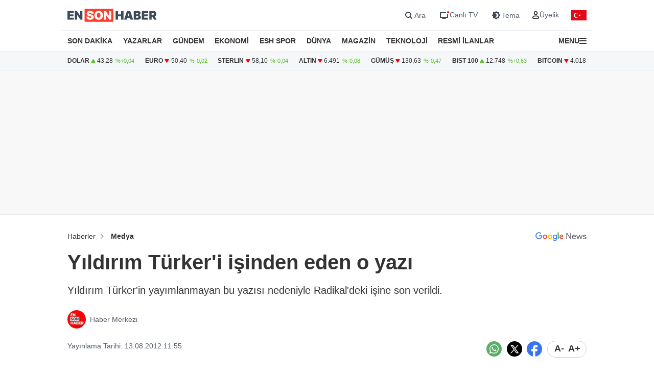

--- FILE ---
content_type: text/html; charset=UTF-8
request_url: https://www.ensonhaber.com/medya/yildirim-turkeri-isinden-eden-o-yazi-2012-08-13
body_size: 14578
content:
<!doctype html>
<html lang="tr">

<head>
    <meta charset="UTF-8">
    <meta http-equiv="Content-Type" content="text/html; charset=UTF-8">
    <meta name="viewport" content="width=device-width, initial-scale=1.0">
    <meta http-equiv="X-UA-Compatible" content="IE=edge">    
    <title>Yıldırım Türker&#039;i işinden eden o yazı</title>
    <meta name="title" content="Yıldırım Türker&#039;i işinden eden o yazı" />
    <meta name="description" content="Yıldırım Türker&#039;in yayımlanmayan bu yazısı nedeniyle Radikal&#039;deki işine son verildi." />
    <meta name="robots" content="max-image-preview:large">


    <link rel="canonical" href="https://www.ensonhaber.com/medya/yildirim-turkeri-isinden-eden-o-yazi-2012-08-13" />
        <link rel="image_src" href="https://imgcdn.ensonhaber.com/old/2012/08/13/545706.jpg" />
    <!-- Article Meta -->
    <meta name="articleSection" content="news">
    <meta name="articleAuthor" content="" />
    <meta name="url" content="https://www.ensonhaber.com/medya/yildirim-turkeri-isinden-eden-o-yazi-2012-08-13">
    <meta name="datePublished" content="2012-08-13T11:55:00+03:00">
    <meta name="dateModified" content="2012-08-13T11:55:00+03:00">
    <meta property="mrf:authors" content="Fatma Yılmaz" />


    <!-- Open Graph -->
    <meta property="og:type" content="article" />
    <meta property="og:title" content="Yıldırım Türker&#039;i işinden eden o yazı" />
    <meta property="og:description" content="Yıldırım Türker&#039;in yayımlanmayan bu yazısı nedeniyle Radikal&#039;deki işine son verildi." />
    <meta property="og:url" content="https://www.ensonhaber.com/medya/yildirim-turkeri-isinden-eden-o-yazi-2012-08-13" />
    <meta property="og:image" content="https://imgcdn.ensonhaber.com/old/2012/08/13/545706.jpg" />
    <meta property="og:image:width" content="1200" />
    <meta property="og:image:height" content="675" />
    <meta property="og:locale" content="tr_TR" />
    <meta property="og:site_name" content="Ensonhaber" />

    <meta property="fb:app_id" content="1395396780711602" />

    <!-- Twitter Card -->
    <meta name="twitter:card" content="summary_large_image" />
    <meta name="twitter:site" content="@ensonhaber" />
    <meta name="twitter:creator" content="@ensonhaber" />
    <meta name="twitter:title" content="Yıldırım Türker&#039;i işinden eden o yazı" />
    <meta name="twitter:description" content="Yıldırım Türker&#039;in yayımlanmayan bu yazısı nedeniyle Radikal&#039;deki işine son verildi." />
    <meta name="twitter:image" content="https://imgcdn.ensonhaber.com/old/2012/08/13/545706.jpg">
    <meta name="twitter:url" content="https://www.ensonhaber.com/medya/yildirim-turkeri-isinden-eden-o-yazi-2012-08-13" />
        <meta http-equiv="x-dns-prefetch-control" content="on" />
    <link rel="dns-prefetch" href="https://static.criteo.net">
    <link rel="dns-prefetch" href="https://pagead2.googlesyndication.com">
    <link rel="dns-prefetch" href="https://www.google.com">
    <link rel="dns-prefetch" href="https://www.google-analytics.com">
    <link rel="dns-prefetch" href="https://www.googletagmanager.com">
    <link rel="dns-prefetch" href="https://www.googletagservices.com">
    <link rel="dns-prefetch" href="https://securepubads.g.doubleclick.net">
    <link rel="dns-prefetch" href="https://tpc.googlesyndication.com">
    <link rel="preconnect" href="https://imgcdn.ensonhaber.com" />
    <link rel="preconnect" href="https://s2.ensonhaber.com" />
    <link rel="preconnect" href="https://securepubads.g.doubleclick.net">
    <link rel="preconnect" href="https://tpc.googlesyndication.com">



<link rel="shortcut icon" type="image/png" href="https://www.ensonhaber.com/assets/img/favicon/icon.webp" />

        <link rel="preload" fetchpriority="high" href="https://securepubads.g.doubleclick.net/tag/js/gpt.js" as="script"/>
<script async src="https://securepubads.g.doubleclick.net/tag/js/gpt.js"></script>

<!-- Google Tag Manager -->
<script>(function(w,d,s,l,i){w[l]=w[l]||[];w[l].push({'gtm.start':
            new Date().getTime(),event:'gtm.js'});var f=d.getElementsByTagName(s)[0],
        j=d.createElement(s),dl=l!='dataLayer'?'&l='+l:'';j.async=true;j.src=
        'https://www.googletagmanager.com/gtm.js?id='+i+dl;f.parentNode.insertBefore(j,f);
    })(window,document,'script','dataLayer','GTM-PL4PL92');</script>
<!-- End Google Tag Manager -->

<script>!function(){var t=document.createElement("script");t.setAttribute("src",'https://cdn.p.analitik.bik.gov.tr/tracker'+(typeof Intl!=="undefined"?(typeof (Intl||"").PluralRules!=="undefined"?'1':typeof Promise!=="undefined"?'2':typeof MutationObserver!=='undefined'?'3':'4'):'4')+'.js'),t.setAttribute("data-website-id","562cb786-235a-4aec-8b45-75140a84acb5"),t.setAttribute("data-host-url",'//562cb786-235a-4aec-8b45-75140a84acb5.collector.p.analitik.bik.gov.tr'),document.head.appendChild(t)}();</script>

<link rel="manifest" href="/manifest.json?data=Bildirt&v6">

    <link rel="preload" href="https://s2.ensonhaber.com/assets/css/pages/detail.min.css?vs125_a9e1c00" as="style">
<link rel="stylesheet" href="https://s2.ensonhaber.com/assets/css/pages/detail.min.css?vs125_a9e1c00">
    <link rel="preload" href="https://s2.ensonhaber.com/assets/css/pages/ai.min.css?vs125_a9e1c00" as="style">
<link rel="stylesheet" href="https://s2.ensonhaber.com/assets/css/pages/ai.min.css?vs125_a9e1c00">


    <link rel="preload" as="image" href="https://imgcdn.ensonhaber.com/old/2012/08/13/545706.jpg" fetchpriority="high" />

    <link rel='modulepreload' href='https://s2.ensonhaber.com/assets/js/eshTag.modern.js?vs125_a9e1c00'>
<link rel='modulepreload' href='https://s2.ensonhaber.com/assets/js/detail.modern.js?vs125_a9e1c00'>
<link rel='modulepreload' href='https://s2.ensonhaber.com/assets/js/common.modern.js?vs125_a9e1c00'>
        <script type="application/ld+json">{"@context":"https://schema.org","@type":"NewsArticle","inLanguage":"tr-TR","genre":"news","headline":"Yıldırım Türker'i işinden eden o yazı","alternativeHeadline":"Yıldırım Türker'i işinden eden o yazı","articleSection":"Medya","mainEntityOfPage":{"@type":"WebPage","@id":"https://www.ensonhaber.com/medya/yildirim-turkeri-isinden-eden-o-yazi-2012-08-13"},"datePublished":"2012-08-13T11:55:00+03:00","dateModified":"2012-08-13T11:55:00+03:00","image":["https://imgcdn.ensonhaber.com/old/2012/08/13/545706.jpg"],"description":"Yıldırım Türker'in yayımlanmayan bu yazısı nedeniyle Radikal'deki işine son verildi.","articleBody":"Radikal köşe yazarı Yıdırım Türker'in işine son verildiği iddia ediliyor. Son dönemde Başbakan Erdoğan'a yönelik eleştiri dozunu arttıran son yazısında da Başbakan Erdoğan'ı oldukça sert eleştirmişti. Ne gazete yönetiminden ne de Türker'den konuya ilişkin bir açıklama gelmezken, kulislerde Türker'in gazetenin genel yayın yönetmeni Eyüp Can 'ın yazılarına müdahale etmesi gerekçesiyle ayrıldığı konuşuluyor. Yıldırım Türker 'in bugün Radikal'de yayımlanması gereken yazının yayımlanmaması bardağı taşıran son damla oldu. İşte Yıldırım Türker'in yayımlanlayan o yazısı: Hakikatle aramızda bin bir özenle örülen duvar üzerine ileride sosyolog, tarihçi ve arkeologların hayli kafa patlatacağı kanısındayım. Memleketin devletle ilişkisinin bir süredir bütün ikna ediciliğini, bütün algı ve kayıt sistemlerini kaybetmiş, dünya açısından da raflarda çürüyecek bir serüven kitabına dönüşmüşlüğü can yakıcı bir aleniyet kazandı. Öte yandan kaşındırıcı bir heyecan verdiğini de itiraf etmeli yeri gelmişken. Bir kere acılı olmakla birlikte yaşanması elzem bir yüzleşmeler yumağı ile karşı karşıyayız. Geçici suretler birer birer yırtılıyor; dolunay kuşağındayız ya, kurtadamlar kurda dönüşüyor, bedbin bitkinler uyuya kalıyor. Muhasebe yapmanın, gelir gider dökümleri çıkarmanın tam zamanıdır. Düşünmeyi, tartmayı, dile getirerek tanzim etmeyi tekinsiz bir eylem olarak yaftalamayı sürdürüyor iktidar. Kendi önerdiği dil ise en ufak bir analitik noktalama taşımayan, şu kadarcık tutarlı olma çabası yansıtmayan bir silsile. Türkçenin hayat yorumu, hiçbir dile tercüme edilemeyecek, ancak bu kültürü paylaşanlarca anlaşılabilecek ilkel bir kodlama sistemine dönüştü. TAHA AKYOL'A AĞIR SUÇLAMA: ZİLLERİNİ TAKMIŞ ZAFER HAVASINDA Şemdinli'de 20 küsur gündür süren savaş karşısında dilini dolaşıma sokabilen zevatın yaklaşımları, gelmiş olduğumuz iletişim düzeyini aşikar ediyor. Taha Akyol ve onun gibi kimilerince sağın entelektüeli ilan edilmiş yorumcular, nesebi gayrı sahih stratejistler ordusundan beslenen köşe yazarları ve hükümet kaynakları, karşımıza zillerini takmış zafer çiftetellisiyle çıkıverdi. Kendilerine besbelli kimi devlet kaynaklarınca aktarılmış hikayeleri tarihi bağlamına oturtan öz yorumları olarak yansıttılar. MUZAFFER ORDUMUZA HÜKÜMETİMİZE ŞÜKÜRLER OLSUN PKK, Arap baharından mülhem bir ayaklanma başlatmak için Şemdinli'yi işgale kalkıştı. Ama halktan beklediği yüzü bulamayınca, şükür kahraman ordumuza ve PKK terörü altında inim inletilen halkımıza ki bu işgal hedefine ulaşamadı. Ulaşmak ne kelime yanaşamadı bile. Muzaffer ordumuza, savaşından bir mermi taviz vermeyen hükümetimize şükürler olsun. Başlamadan bittiği için bayram ilan edilen günlerin toprakları. Toplu bir delilik adeta. ŞEMDİNLİ TOPTAN BİR SIR ÜLKESİ Gerçeklerin karşısında başka yere bakıyor da görmüyormuş gibi davranmak için olmadık taklalar atan masal ülkesi ahalisine duyurulur. Evet. Şemdinli'ye giremiyorsunuz. Orada kimin ölüp kimin kaldığını da bilemiyorsunuz. Orası sizin için toptan bir sır ülkesi. Sizin orada yaşanan üstünde en ufak bir müdahaleniz olamaz. Bu işin çözümünü silahlı büyükler ellerine geçirmiş. Dolayısıyla koskoca bir ordu olarak bir aya yakın zamandır çapulcu denilegelen, sayısı birkaç yüzle ifade edilen PKK gerillalarına karşı savaşmaktasın. ANA AKIM MEDYADA YOK SAYILAN BİR İÇ SAVAŞIMIZ VAR İlk olarak, evet başbakanım, Fırat haber ajansından, bunun için bir de benden özür bekliyorsun ama, sözgelimi bir Özgür Gündem'den, Nuçe'den duyduklarımız, okuduklarımız var. Bizim ana akım basında yok sayılan bir iç savaş süregitmekte. Artık kaçınılmaz olduğundan, köylerinden kopartılmış vatandaşın kaymakam kapısı önünde toplandığını biliyoruz. Köylerine dönmek istiyorlar. Ama köyleri onlara kapalı. Köyleri gazetecilere de kapalı. Köyleri bütün dış dünyaya kapalı. Ne emniyet ne kaymakamlık, devletin hiçbir kurumu oradaki vatandaşa hizmet götüremiyor. O topraklar Türkiye Cumhuriyeti vatandaşlarından arındırılıyor ve bu durumun ne zaman sona ereceği, nelere malolacağı bilinmiyor. Bildirilmiyor. Tenezzül gösterilmiyor. Ama başarısız kalmış PKK için çocuklar gibi 'oh, oh' çekmemiz isteniyor. ULUDERE'Yİ BOŞVER, SURİYE'YE BAK PKK Şemdinli'yi işgal edememiş. Ne mutlu biz Türk milletine. Ama Şemdinli'nin köyleri, bir kısmı yakılarak boşaltılmış. Kimse o topraklara ayak atamıyor. Kurtarılmış toprakların, boşaltılmış tampon bölgelerden farkı olmaz mı? Meğer o toprakları PKK işgal edememiş. Gitmesek de, görmesek de, o köyler bizim köylerimizdir... Bu parçalı, hatta paramparça algı kendine olan, olması gereken uzak açıyı tamamıyla kaybetmiş muktedirler ve yandaşları tarafından hoyratça paylaşımımıza sunuluyor. Suriye'de öyle, Şemdinli'de böyle. Uludere'yi boşver, Suriye'ye bak. Şemdinli'den sana ne, Halep'i dinle. HÜKÜMETİN KÖRLÜĞÜ HALKLARIN KÖRLÜĞÜNE OLAN İNANCINDAN KAYNAKLANIYOR Tutarlılık gayreti bile fuzuli geliyor efendilere. Tutarlı olma gayreti, ar ve edep duyguları muhaliflere, eziklere ve kaybedenlere yakışır zaten. Ne tenezzül buyuracaklar. Körlükleri, karşılarındaki halkların körlüğüne inançlarından, sonsuz özgüvenlerinden kaynaklanıyor. Devlet kaynaklarının servis ettiği burkulmuş mantık müsamerelerini, o kaynaklara biat edip gazetecilik, yorumculuk kisvesi altında okura ileten, bir kez daha devletine aracı ve kefil olan gazeteci müsveddeleri artık fütursuzca saçmalıyor. DERDİMİ ANLATABİLDİM Mİ? Bu akıl fikir erozyonu sürer giderken dün Hürriyet'in manşeti, \"Ona kalbimi açmıştım\" idi. Emine Erdoğan'ı Suriye olayı çok yıkmış. \"Dost olarak insanları kalbimize sokuyoruz. Esma Esad'a kalbimi açmıştım. Benim için büyük hayal kırıklığıdır\" demiş. Hürriyet'in bomba manşetine göre Emine Erdoğan, \"Esma Esad asla kibirli değildir. Çok candan bir insandır. Ülkesinde demokratikleşme, çağdaşlaşma isteyen bir kadındı. O nedenle olup bitenlere bu kadar duyarsız kalmasına inanamıyorum\" diyesiymiş. Derdimi anlatabildim mi?","wordCount":762,"author":{"@type":"Person","name":"Ensonhaber","url":"https://www.ensonhaber.com/kunye"},"publishingPrinciples":"https://www.ensonhaber.com/yayin-ilkeleri","publisher":{"@type":"Organization","name":"Ensonhaber","logo":{"@type":"ImageObject","url":"https://www.ensonhaber.com/assets/img/logo/eshlogo.png","width":"600","height":"60"}}}</script><script type="application/ld+json">{"@context":"https://schema.org","@type":"BreadcrumbList","itemListElement":[{"@type":"ListItem","position":1,"name":"Haberler","item":"https://www.ensonhaber.com"},{"@type":"ListItem","position":2,"name":"Medya","item":"https://www.ensonhaber.com/medya"},{"@type":"ListItem","position":3,"name":"Yıldırım Türker'i işinden eden o yazı","item":"https://www.ensonhaber.com/medya/yildirim-turkeri-isinden-eden-o-yazi-2012-08-13"}]}</script>


</head>

<body data-bs-theme="light">

    <!-- header -->
    <!-- Google Tag Manager (noscript) -->
<noscript><iframe src="https://www.googletagmanager.com/ns.html?id=GTM-PL4PL92" height="0" width="0" style="display:none;visibility:hidden"></iframe></noscript>
<!-- End Google Tag Manager (noscript) -->

<header id="header">

    <!-- main menu -->
    <div class="main-menu">

    <!-- top bar -->
    <div class="top-bar">
        <div class="container">

            <!-- nav toggler -->
            <div class="nav-icon">
                <button class="nav-toggler rs-text" aria-label="Menu">
                                        <svg width="18" height="18" xmlns="http://www.w3.org/2000/svg" xml:space="preserve" style="fill-rule:evenodd;clip-rule:evenodd;stroke-linejoin:round;stroke-miterlimit:2" viewBox="0 0 59 50">
                        <path d="M0 0h58.333v8.333H0V0Zm0 20.833h58.333v8.334H0v-8.334Zm0 20.834h58.333V50H0v-8.333Z" style="fill:var(--text-color);fill-rule:nonzero"/>
                    </svg>
                </button>
            </div>
            <!-- //nav toggler -->

            <a href="/" title="Ensonhaber" class="logo">                <img src="https://s2.ensonhaber.com/assets/img/logo.svg" alt="Ensonhaber" width="175" height="26" class="light" />
                <img loading="lazy" src="https://s2.ensonhaber.com/assets/img/logo-dark.svg" alt="Ensonhaber" width="175" height="26" class="dark" />
            </a>
            
            <!-- right nav -->
            <div class="right-nav">

                <!-- top links -->
                <div class="top-links" >

                   <button class="search" aria-label="Arama" onclick="searchForm();">
                        <span>
                            <svg class="ci" width="18" height="18" xmlns="http://www.w3.org/2000/svg" xml:space="preserve" style="fill-rule:evenodd;clip-rule:evenodd;stroke-linejoin:round;stroke-miterlimit:2" viewBox="0 0 23 23"><path d="M10.4 11.5 4.728 5.828a.777.777 0 1 1 1.1-1.1L11.5 10.4l5.672-5.672a.777.777 0 1 1 1.1 1.1L12.6 11.5l5.672 5.672a.777.777 0 1 1-1.1 1.1L11.5 12.6l-5.672 5.672a.777.777 0 1 1-1.1-1.1L10.4 11.5Z" style="fill:var(--text-color);stroke:var(--text-color);stroke-width:1px"/></svg>
                            <svg class="light si" width="23" height="23" xmlns="http://www.w3.org/2000/svg" fill="none"><path fill-rule="evenodd" d="M15 11a4 4 0 1 1-8 0 4 4 0 0 1 8 0Zm-.524 4.89a6 6 0 1 1 1.414-1.414l3.317 3.317-1.414 1.414-3.316-3.316Z" clip-rule="evenodd" style="fill:#3E4959;" /></svg>
                            <svg class="dark si" width="23" height="23" xmlns="http://www.w3.org/2000/svg" fill="none"><path fill-rule="evenodd" d="M15 11a4 4 0 1 1-8 0 4 4 0 0 1 8 0Zm-.524 4.89a6 6 0 1 1 1.414-1.414l3.317 3.317-1.414 1.414-3.316-3.316Z" clip-rule="evenodd" style="fill:#FFFFFF;" /></svg>
                        </span>
                        <span>Ara</span>
                    </button>

                    <a href="/canli-tv"  target="_blank" title="Canlı TV">
                        <span>
                            <svg class="light" width="23" height="23" xmlns="http://www.w3.org/2000/svg" fill="none"><path style="fill:#3E4959;" fill-rule="evenodd" d="M16 6H4v11h16v-7a3.981 3.981 0 0 1-2-.535V15H6V8h10.535A3.982 3.982 0 0 1 16 6ZM8 18s1.5-.5 4-.5 4 .5 4 .5v1H8v-1Z" clip-rule="evenodd"/><circle cx="20" cy="6" r="2" fill="#ED0D0D"/></svg>
                            <svg class="dark" width="23" height="23" xmlns="http://www.w3.org/2000/svg" fill="none"><path style="fill:#FFFFFF;" fill-rule="evenodd" d="M16 6H4v11h16v-7a3.981 3.981 0 0 1-2-.535V15H6V8h10.535A3.982 3.982 0 0 1 16 6ZM8 18s1.5-.5 4-.5 4 .5 4 .5v1H8v-1Z" clip-rule="evenodd"/><circle cx="20" cy="6" r="2" fill="#ED0D0D"/></svg>
                        </span>
                        <span>Canlı TV</span>
                    </a>

                    <button aria-label="Tema değiştir (Gece/Gündüz)" onclick="switchTheme();">
                        <span>
                                                        <svg class="light" width="23" height="23" xmlns="http://www.w3.org/2000/svg" fill="none"><path style="fill:#3E4959;" fill-rule="evenodd" d="M12 3.515 14.485 6H18v3.515L20.485 12 18 14.485V18h-3.515L12 20.485 9.515 18H6v-3.515L3.515 12 6 9.515V6h3.515L12 3.515ZM13 12a4.501 4.501 0 0 1-2.75 4.147 4.5 4.5 0 1 0 0-8.294A4.501 4.501 0 0 1 13 12Z" clip-rule="evenodd"/></svg>
                            <svg class="dark" width="23" height="23" xmlns="http://www.w3.org/2000/svg" xml:space="preserve" style="fill-rule:evenodd;clip-rule:evenodd;stroke-linejoin:round;stroke-miterlimit:2" viewBox="0 0 100 100"><path d="M60.355 25 50 14.645 39.645 25H25v14.645L14.645 50 25 60.355V75h14.645L50 85.355 60.355 75H75V60.355L85.355 50 75 39.645V25H60.355Zm8.395 25c0 10.355-8.395 18.75-18.75 18.75S31.25 60.355 31.25 50 39.645 31.25 50 31.25 68.75 39.645 68.75 50ZM50 62.5c6.904 0 12.5-5.596 12.5-12.5S56.904 37.5 50 37.5 37.5 43.096 37.5 50 43.096 62.5 50 62.5Z" style="fill:#fff"/></svg>
                        </span>
                        <span>Tema</span>
                    </button>

                    <div class="userprofil" id="userLoginBt">
                        <a href="/login" title="Kullanıcı Girişi" class="userprofil-link">
                            <span>
                                <svg width="15" height="15" xmlns="http://www.w3.org/2000/svg" xml:space="preserve" style="fill-rule:evenodd;clip-rule:evenodd;stroke-linecap:round;stroke-linejoin:round" viewBox="0 0 433 496"><path d="M479.261 464H320.733c-46.657 2.317-87.994 30.816-106.751 73.6-22.624 44.416 22.528 86.4 75.04 86.4h221.951c52.544 0 97.696-41.984 75.04-86.4-18.755-42.784-60.093-71.283-106.752-73.6ZM495.997 272c0 53.019-42.979 96-96 96-53.018 0-95.999-42.981-95.999-96s42.981-96 95.999-96a95.998 95.998 0 0 1 96 96Z" style="fill:none;stroke:var(--text-color);stroke-width:60px" transform="translate(-184 -152)"/></svg>
                            </span>
                            <span>Üyelik</span>
                        </a>
                    </div>

                </div>
                <!-- //top links -->

                <!-- bayrak -->
                <span id="bayrak" class="bayrak" aria-hidden="true">
                    <svg aria-hidden="true" focusable="false" xmlns="http://www.w3.org/2000/svg" width="30" height="20" viewBox="0 -30000 90000 60000"><path fill="#e30a17" d="M0-30000h90000v60000H0z"/><path fill="#fff" d="m41750 0 13568-4408-8386 11541V-7133l8386 11541zm925 8021a15000 15000 0 1 1 0-16042 12000 12000 0 1 0 0 16042z"/></svg>
                </span>
                <!-- bayrak -->

            </div>
            <!-- //right nav -->

        </div>
    </div>
    <!-- //top bar -->


</div>    <!-- //main menu -->

    <!-- search form -->
    <div id="search-form" role="search" aria-label="Site içi arama">
    <div class="container">

        <div class="row align-items-center">
            <div class="col">
                <input type="search" id="search-input" name="q" placeholder="Ensonhaber'de Ara" />
            </div>
            <div class="col-1 d-none d-sm-block">
                <button type="submit" class="search-button" id="search-button">
                    <svg width="20" height="20" xmlns="http://www.w3.org/2000/svg" xml:space="preserve" style="fill-rule:evenodd;clip-rule:evenodd;stroke-linecap:round;stroke-linejoin:round" viewBox="0 0 496 497">
                        <path d="M176 360.496c.001-88.012 62.175-163.767 148.496-180.934 86.323-17.167 172.752 29.035 206.426 110.351 33.676 81.316 5.219 175.095-67.965 223.985-73.184 48.889-170.715 39.273-232.941-22.97A184.478 184.478 0 0 1 176 360.496Z" style="fill:none;stroke:var(--sep-color);stroke-width:48px" transform="translate(-152 -152)"/>
                        <path d="M544.928 544.944 624 624.016" style="fill:none;fill-rule:nonzero;stroke:var(--sep-color);stroke-width:48px" transform="translate(-152 -152)"/>
                    </svg>
                </button>
            </div>
        </div>

    </div>
</div>

<script>
    /* ESC Key*/
    document.addEventListener('keydown', function(event) {
        if (event.key === 'Escape' || event.key === 'Esc') {

            // Hide Search Form
            const searchdiv = document.getElementById('search-form');
            if(searchdiv.classList.contains('active')) {
                searchForm();
            }

        }
    });
</script>    <!-- //search form -->

</header>

<!-- nav -->
<nav id="mainnav">
    <div class="container">
        <ul>
            <li><a href="/son-dakika-haberleri">SON DAKİKA</a></li>
            <li><a href="/yazarlar">YAZARLAR</a></li>
            <li><a href="/gundem">GÜNDEM</a></li>
            <li><a href="/ekonomi">EKONOMİ</a></li>
            <li><a href="/kralspor">ESH SPOR</a></li>
            <li><a href="/dunya">DÜNYA</a></li>
            <li><a href="/magazin">MAGAZİN</a></li>
            <li><a href="/teknoloji">TEKNOLOJİ</a></li>
            <li><a href="/resmi-ilanlar">RESMİ İLANLAR</a></li>
            <li>

                <!-- nav toggler -->
                <div class="nav-icon">
                    <button class="nav-toggler" aria-label="Menu">
                        <span>MENU</span>
                        <svg width="14" height="14" xmlns="http://www.w3.org/2000/svg" xml:space="preserve" style="fill-rule:evenodd;clip-rule:evenodd;stroke-linejoin:round;stroke-miterlimit:2" viewBox="0 0 59 50">
                            <path d="M0 0h58.333v8.333H0V0Zm0 20.833h58.333v8.334H0v-8.334Zm0 20.834h58.333V50H0v-8.333Z" style="fill:var(--text-color);fill-rule:nonzero"/>
                        </svg>
                    </button>
                </div>
                <!-- //nav toggler -->

            </li>
        </ul>

    </div>
</nav>
<!-- //nav -->

<!-- offcanvas nav -->
<div id="offcanvas-nav" aria-label="Ana menü" aria-hidden="true" tabindex="-1">
    <div class="inner">

        <!-- top -->
        <div class="top">

            <!-- logo -->
            <div  class="logo">
                <img loading="lazy" src="https://s2.ensonhaber.com/assets/img/logo.svg" alt="Ensonhaber" width="135" height="25" class="light" />
                <img loading="lazy" src="https://s2.ensonhaber.com/assets/img/logo-dark.svg" alt="Ensonhaber" width="135" height="25" class="dark" />
            </div>
            <!-- //logo -->

            <!-- close -->
            <button  aria-label="Kapat" class="close nav-toggler">
                <svg width="13" height="13" xmlns="http://www.w3.org/2000/svg" xml:space="preserve" style="fill-rule:evenodd;clip-rule:evenodd;stroke-linejoin:round;stroke-miterlimit:2" viewBox="0 0 3334 3334">
                  <path d="M1666.67 1195.27 2764.3 97.63c130.167-130.173 341.233-130.173 471.4 0 130.167 130.177 130.167 341.23 0 471.407l-1097.63 1097.63 1097.63 1097.63c130.167 130.167 130.167 341.233 0 471.4-130.167 130.167-341.233 130.167-471.4 0l-1097.63-1097.63-1097.63 1097.63c-130.177 130.167-341.23 130.167-471.407 0-130.173-130.167-130.173-341.233 0-471.4l1097.64-1097.63L97.633 569.037C-32.54 438.86-32.54 227.807 97.633 97.63c130.177-130.173 341.23-130.173 471.407 0l1097.63 1097.64Z" style="fill:var(--text-color)"/>
                </svg>
            </button>
            <!-- //close -->

        </div>
        <!-- //top -->

        <!-- buttons -->
        <div class="buttons">
                       <a href="https://videonuz.ensonhaber.com" target="_blank">
                <svg xmlns="http://www.w3.org/2000/svg" width="18" height="18" fill="none" viewBox="0 0 24 24"><path style="fill:var(--icon-color);" fill-rule="evenodd" d="M11.075 7.508c-1.329-.784-2.825.283-2.825 1.705v5.574c0 1.422 1.496 2.489 2.825 1.705l4.72-2.787c1.273-.752 1.273-2.658 0-3.41l-4.72-2.787ZM9.75 9.213c0-.198.096-.337.21-.408a.323.323 0 0 1 .352-.005l4.72 2.787a.465.465 0 0 1 .218.413.465.465 0 0 1-.218.413l-4.72 2.787a.323.323 0 0 1-.353-.005.467.467 0 0 1-.209-.408V9.213Z" clip-rule="evenodd"/><path style="fill:var(--icon-color);" fill-rule="evenodd" d="M12 1.25C6.063 1.25 1.25 6.063 1.25 12S6.063 22.75 12 22.75 22.75 17.937 22.75 12 17.937 1.25 12 1.25ZM2.75 12a9.25 9.25 0 1 1 18.5 0 9.25 9.25 0 0 1-18.5 0Z" clip-rule="evenodd"/></svg>
                <span>Video</span>
            </a>
            <a href="/canli-tv">
                <svg xmlns="http://www.w3.org/2000/svg" width="18" height="18" fill="none" viewBox="0 0 24 24"><path style="fill:var(--icon-color);" fill-rule="evenodd" d="M15.488 1.43a.75.75 0 0 1 .081 1.058L13.202 5.25h2.853c1.367 0 2.47 0 3.337.117.9.12 1.658.38 2.26.981.602.602.86 1.36.982 2.26.116.867.116 1.97.116 3.337v4.11c0 1.367 0 2.47-.116 3.337-.122.9-.38 1.658-.982 2.26-.602.602-1.36.86-2.26.982-.867.116-1.97.116-3.337.116h-8.11c-1.367 0-2.47 0-3.337-.116-.9-.122-1.658-.38-2.26-.982-.602-.602-.86-1.36-.981-2.26-.117-.867-.117-1.97-.117-3.337v-4.11c0-1.367 0-2.47.117-3.337.12-.9.38-1.658.981-2.26.602-.602 1.36-.86 2.26-.981.867-.117 1.97-.117 3.337-.117h2.853L8.43 2.488a.75.75 0 1 1 1.138-.976L12 4.348l2.43-2.836a.75.75 0 0 1 1.058-.081Zm1.262 5.32v14.5c1.046-.004 1.826-.02 2.442-.103.734-.099 1.122-.28 1.399-.556.277-.277.457-.665.556-1.4.101-.755.103-1.756.103-3.191v-4c0-1.435-.002-2.437-.103-3.192-.099-.734-.28-1.122-.556-1.399-.277-.277-.665-.457-1.4-.556-.615-.083-1.395-.099-2.441-.102Zm-1.5 14.5V6.75H8c-1.435 0-2.437.002-3.192.103-.734.099-1.122.28-1.399.556-.277.277-.457.665-.556 1.4-.101.754-.103 1.756-.103 3.191v4c0 1.435.002 2.436.103 3.192.099.734.28 1.122.556 1.399.277.277.665.457 1.4.556.754.101 1.756.103 3.191.103h7.25Z" clip-rule="evenodd"/><path style="fill:var(--icon-color);" d="M20 16a1 1 0 1 0-2 0 1 1 0 0 0 2 0ZM20 12a1 1 0 1 0-2 0 1 1 0 0 0 2 0Z"/></svg>
                <span>Canlı TV</span>
            </a>
            <button aria-label="tema" onclick="switchTheme();">
                <svg class="light" xmlns="http://www.w3.org/2000/svg" width="18" height="18" fill="none" viewBox="0 0 24 24"><path style="fill:var(--icon-color);" fill-rule="evenodd" d="M12 1.25a.75.75 0 0 1 .75.75v1a.75.75 0 0 1-1.5 0V2a.75.75 0 0 1 .75-.75ZM4.399 4.399a.75.75 0 0 1 1.06 0l.393.392a.75.75 0 0 1-1.06 1.061l-.393-.393a.75.75 0 0 1 0-1.06Zm15.202 0a.75.75 0 0 1 0 1.06l-.393.393a.75.75 0 0 1-1.06-1.06l.393-.393a.75.75 0 0 1 1.06 0ZM12 6.75a5.25 5.25 0 1 0 0 10.5 5.25 5.25 0 0 0 0-10.5ZM5.25 12a6.75 6.75 0 1 1 13.5 0 6.75 6.75 0 0 1-13.5 0Zm-4 0a.75.75 0 0 1 .75-.75h1a.75.75 0 0 1 0 1.5H2a.75.75 0 0 1-.75-.75Zm19 0a.75.75 0 0 1 .75-.75h1a.75.75 0 0 1 0 1.5h-1a.75.75 0 0 1-.75-.75Zm-2.102 6.148a.75.75 0 0 1 1.06 0l.393.393a.75.75 0 1 1-1.06 1.06l-.393-.393a.75.75 0 0 1 0-1.06Zm-12.296 0a.75.75 0 0 1 0 1.06l-.393.393a.75.75 0 1 1-1.06-1.06l.392-.393a.75.75 0 0 1 1.061 0ZM12 20.25a.75.75 0 0 1 .75.75v1a.75.75 0 0 1-1.5 0v-1a.75.75 0 0 1 .75-.75Z" clip-rule="evenodd"/></svg>
                <svg class="dark" xmlns="http://www.w3.org/2000/svg" width="18" height="18" fill="none" viewBox="0 0 24 24"><path style="fill:var(--icon-color);" fill-rule="evenodd" d="M11.017 2.802a9.25 9.25 0 1 0 10.181 10.181A7.25 7.25 0 1 1 11.017 2.802ZM1.25 12C1.25 6.063 6.063 1.25 12 1.25c.717 0 1.075.571 1.137 1.026.059.438-.103.995-.606 1.299a5.75 5.75 0 1 0 7.894 7.894c.304-.503.861-.665 1.299-.606.455.062 1.026.42 1.026 1.137 0 5.937-4.813 10.75-10.75 10.75S1.25 17.937 1.25 12Z" clip-rule="evenodd"/></svg>
                <span>Tema</span>
            </button>
            <button aria-label="arama" id="search-link" onclick="navSearchForm();">
                <svg class="hide-icon" xmlns="http://www.w3.org/2000/svg" width="18" height="18" fill="none" viewBox="0 0 24 24"><path style="fill:var(--icon-color);" fill-rule="evenodd" d="M11.5 2.75a8.75 8.75 0 1 0 0 17.5 8.75 8.75 0 0 0 0-17.5ZM1.25 11.5c0-5.66 4.59-10.25 10.25-10.25S21.75 5.84 21.75 11.5c0 2.56-.939 4.902-2.491 6.698l3.271 3.272a.75.75 0 1 1-1.06 1.06l-3.272-3.271A10.21 10.21 0 0 1 11.5 21.75c-5.66 0-10.25-4.59-10.25-10.25Zm7 0a.75.75 0 0 1 .75-.75h5a.75.75 0 0 1 0 1.5H9a.75.75 0 0 1-.75-.75Z" clip-rule="evenodd"/></svg>
                <svg class="show-icon" xmlns="http://www.w3.org/2000/svg" width="18" height="18" fill="none" viewBox="0 0 24 24"><path style="fill:var(--icon-color);" fill-rule="evenodd" d="M11.5 2.75a8.75 8.75 0 1 0 0 17.5 8.75 8.75 0 0 0 0-17.5ZM1.25 11.5c0-5.66 4.59-10.25 10.25-10.25S21.75 5.84 21.75 11.5c0 2.56-.939 4.902-2.491 6.698l3.271 3.272a.75.75 0 1 1-1.06 1.06l-3.272-3.271A10.21 10.21 0 0 1 11.5 21.75c-5.66 0-10.25-4.59-10.25-10.25Z" clip-rule="evenodd"/></svg>
                <span>Arama</span>
            </button>
        </div>
        <!-- //buttons -->

        <!-- search -->
        <label id="nav-search">
            <input id="nav-search-input" type="search" name="q" placeholder="Ensonhaber'de Ara">
            <button type="submit" id="nav-search-button">Ara</button>
        </label>
        <!-- //search -->

        <!-- categories -->
        <div class="categories scroll">

            <!-- nav items -->
            <ul>

                <li>
                    <a href="/canli-tv" class="title">Canlı Tv</a>
                </li>
                <li>
                    <a href="/namaz-vakitleri" class="title">Namaz Vakitleri</a>
                </li>
                <li>
                    <a href="/gundem" class="title">Gündem</a>
                </li>
                <li>
                    <a href="/yazarlar" class="title">Yazarlar</a>
                </li>
                <li>
                    <a href="/dunya" class="title">Dünya</a>
                </li>
                <li>
                    <a href="/ekonomi" class="title">Ekonomi</a>
                </li>
                <li>
                    <a href="/kralspor" class="title">ESH Spor</a>
                </li>
                <li>
                    <a href="/magazin" class="title">Magazin</a>
                </li>
                <li>
                    <a href="/teknoloji" class="title">Teknoloji</a>
                </li>
                <li>
                    <a href="/saglik" class="title">Sağlık</a>
                </li>

                <li><a href="/otomobil">Otomobil</a></li>
                <li><a href="/emlak">Emlak</a></li>
                <li><a href="/politika">Politika</a></li>
                <li><a href="/3-sayfa">3. Sayfa</a></li>
                <li><a href="/egitim-haberleri">Eğitim</a></li>
                <li><a href="/ic-haber">İç Haber</a></li>
                <li><a href="/kultur-sanat">Kültür Sanat</a></li>
                <li><a href="/medya">Medya</a></li>
                <li><a href="/yasam">Yaşam</a></li>
                <li><a href="/biyografi">Biyografi</a></li>
                <li><a href="/tarih-haberleri">Tarih</a></li>

            </ul>
            <!-- //nav items -->

            <!-- stores -->
            <div class="stores">
                <a href="https://play.google.com/store/apps/details?id=com.ysb.esh&hl=tr" target="_blank">
                    <img class="menu-lazy" data-src="https://s2.ensonhaber.com/assets/img/stores/android.svg" alt="Google Play" loading="lazy">
                    <div class="text-content">
                        Google Store'dan
                        <span>İndirin</span>
                    </div>
                </a>

                <a href="https://apps.apple.com/us/app/ensonhaber/id353599677" target="_blank">
                    <img class="menu-lazy" data-src="https://s2.ensonhaber.com/assets/img/stores/apple.svg" alt="App Store" loading="lazy">
                    <div class="text-content">
                        APP Store'dan
                        <span>İndirin</span>
                    </div>
                </a>

                <a href="https://appgallery.huawei.com/app/C101130345" target="_blank">
                    <img class="menu-lazy"  data-src="https://s2.ensonhaber.com/assets/img/stores/huawei.svg" alt="Huawei AppGallery" loading="lazy">
                    <div class="text-content">
                        APP Gallery'den
                        <span>İndirin</span>
                    </div>
                </a>
            </div>
            <!-- //stores -->

        </div>
        <!-- //categories -->

        <!-- bottom -->
        <div class="bottom">
            <div class="copyright">&copy; 2026  Ensonhaber AŞ. Tüm Hakları Saklıdır</div>
        </div>
        <!-- bottom -->

    </div>
</div>

<!-- //offcanvas nav -->


    <!-- //header -->

    <!-- doviz bar -->
    <div class="doviz-bar" role="complementary" aria-label="Döviz kuru bilgileri">
    <div class="container">

        <!-- currency bar -->
        <div class="currency-bar">
    <ul>
        <li>
            DOLAR
            <span class="up"></span>
            <span class="amount">43,28</span>
            <span class="change" aria-hidden="true">%+0,04</span>
        </li>
        <li>
            EURO
            <span class="down"></span>
            <span class="amount">50,40</span>
            <span class="change" aria-hidden="true">%-0,02</span>
        </li>
        <li>
            STERLIN
            <span class="down"></span>
            <span class="amount">58,10</span>
            <span class="change" aria-hidden="true">%-0,04</span>
        </li>
        <li>
            ALTIN
            <span class="down"></span>
            <span class="amount">6.491</span>
            <span class="change" aria-hidden="true">%-0,08</span>
        </li>
        <li>
            GÜMÜŞ
            <span class="down"></span>
            <span class="amount">130,63</span>
            <span class="change" aria-hidden="true">%-0,47</span>
        </li>
        <li>
            BIST 100
            <span class="up"></span>
            <span class="amount">12.748</span>
            <span class="change" aria-hidden="true">%+0,63</span>
        </li>
        <li>
            BITCOIN
            <span class="down"></span>
            <span class="amount">4.018.546</span>
            <span class="change" aria-hidden="true">%-0,44</span>
        </li>
    </ul>
</div>        <!-- //currency bar -->

      
    </div>
</div>
    <!-- //doviz bar -->

    <!-- main -->
    <main id="main">

        <div class="infinity-item" data-id="10491777" data-title="Yıldırım Türker'i işinden eden o yazı" data-url="/medya/yildirim-turkeri-isinden-eden-o-yazi-2012-08-13" data-next="" data-video="0">


            <section class="bn-fw bg-top">
                <!-- banner -->
                <div class="eshx bn-desktop" data-id="detailmasthead" data-config='{"path":"/9170022/ESH_DESKTOP_DETAY/masthead_1","sizes":{"desktop":[[970,250], [900,250]],"mobile": [[300, 250],[320, 100]]},"refresh":false}'></div>
                <!-- //banner -->
            </section>



            <!-- detail -->
            <section class="detail">
                <div class="container">

                    <!-- breadcrumb -->
                    <div class="row align-items-center mb-2">
                        <div class="col col-8 col-md-9">
                            <nav aria-label="breadcrumb">
                                <ol class="breadcrumb mt-0 mb-0">
                                    <li class="breadcrumb-item"><a href="https://www.ensonhaber.com">Haberler</a></li>
                                    <li class="breadcrumb-item"><strong> <a href="/medya">Medya</a></strong></li>
                                                                    </ol>
                            </nav>
                        </div>
                        <div class="col col-4 col-md-3">
                            <a href="https://news.google.com/publications/CAAqBwgKMJDvkQswkoSnAw" class="google-news-link" target="_blank" title="Abone ol: Google News">
                                <img loading="lazy" src="https://s2.ensonhaber.com/assets/img/icons/google-news-logo.svg" width="100" height="20" alt="Abone ol: Google News" />
                            </a>
                        </div>
                    </div>
                    <!-- //breadcrumb -->

                    <!-- article -->
                    <div class="news-header">
                        <!-- title -->
                        <h1>Yıldırım Türker'i işinden eden o yazı</h1>
                        <h2>Yıldırım Türker'in yayımlanmayan bu yazısı nedeniyle Radikal'deki işine son verildi.</h2>
                        <!-- //title -->

                        <!-- content meta -->
                        <div class="content-meta">

                            <!-- source -->
                            <div class="source">
                                <span class="icon"><img src="https://s2.ensonhaber.com/assets/img/logo/esh.jpg" width="40" height="40" alt="Haber Merkezi" /></span>
                                Haber Merkezi                            </div>
                            <!-- //source -->

                        </div>
                        <!-- //content meta -->
                        <!-- content meta -->
                        <div class="content-meta">

                            <!-- date -->
                            <div class="date">

                                <!-- published -->
                                <span class="published">
                                    Yayınlama Tarihi: <span>13.08.2012 11:55</span>
                                </span>
                                <!-- published -->

                                

                                
                            </div>
                            <!-- //date -->
                            <!-- social share -->
                            <div class="social-share">

                                <button aria-label="Whatsapp'da Paylaş" data-share-platform="Whatsapp">
 <i aria-hidden="true" class="eshicon-whatsapp"></i>
</button>

<button aria-label="Twitter'da Paylaş" data-share-platform="Twitter">
    <i aria-hidden="true" class="eshicon-x"></i>
</button>

<button aria-label="Facebook'da Paylaş" data-share-platform="Facebook">
   <i aria-hidden="true" class="eshicon-facebook"></i>
</button>



                                <!-- text resize -->
                                <div class="text-resize">
                                    <button aria-label="Metni küçült" onclick="detail.rsText('down');">A-</button>
                                    <button aria-label="Metni Büyüt" onclick="detail.rsText('up');">A+</button>
                                </div>
                                <!-- //text resize -->

                            </div>
                            <!-- //social share -->



                        </div>
                        <!-- //content meta -->
                    </div>
                    <!-- body -->
                    <div class="row">

                        <div class="col-lg-8">
                            <div class="news-body">
                                <!-- content -->
                                <div class="content">
                                    



                                        <div class="main-image">
                                            <img fetchpriority="high" src="https://imgcdn.ensonhaber.com/old/2012/08/13/545706.jpg" alt="Yıldırım Türker'i işinden eden o yazı" />
                                        </div>

                                    
                                                                        <div property="articleBody">
                                        <p>Radikal köşe yazarı Yıdırım Türker'in işine son verildiği iddia ediliyor. Son dönemde Başbakan Erdoğan'a yönelik eleştiri dozunu arttıran son yazısında da Başbakan Erdoğan'ı oldukça sert eleştirmişti.</p> <p>Ne gazete yönetiminden ne de Türker'den konuya ilişkin bir açıklama gelmezken, kulislerde Türker'in gazetenin genel yayın yönetmeni Eyüp Can 'ın yazılarına müdahale etmesi gerekçesiyle ayrıldığı konuşuluyor. Yıldırım Türker 'in bugün Radikal'de yayımlanması gereken yazının yayımlanmaması bardağı taşıran son damla oldu.</p> <p><strong>İşte Yıldırım Türker'in yayımlanlayan o yazısı:</strong></p> <p>Hakikatle aramızda bin bir özenle örülen duvar üzerine ileride sosyolog, tarihçi ve arkeologların hayli kafa patlatacağı kanısındayım. Memleketin devletle ilişkisinin bir süredir bütün ikna ediciliğini, bütün algı ve kayıt sistemlerini kaybetmiş, dünya açısından da raflarda çürüyecek bir serüven kitabına dönüşmüşlüğü can yakıcı bir aleniyet kazandı. Öte yandan kaşındırıcı bir heyecan verdiğini de itiraf etmeli yeri gelmişken. Bir kere acılı olmakla birlikte yaşanması elzem bir yüzleşmeler yumağı ile karşı karşıyayız. Geçici suretler birer birer yırtılıyor; dolunay kuşağındayız ya, kurtadamlar kurda dönüşüyor, bedbin bitkinler uyuya kalıyor. Muhasebe yapmanın, gelir gider dökümleri çıkarmanın tam zamanıdır. Düşünmeyi, tartmayı, dile getirerek tanzim etmeyi tekinsiz bir eylem olarak yaftalamayı sürdürüyor iktidar. Kendi önerdiği dil ise en ufak bir analitik noktalama taşımayan, şu kadarcık tutarlı olma çabası yansıtmayan bir silsile. Türkçenin hayat yorumu, hiçbir dile tercüme edilemeyecek, ancak bu kültürü paylaşanlarca anlaşılabilecek ilkel bir kodlama sistemine dönüştü.</p> <p><strong>TAHA AKYOL'A AĞIR SUÇLAMA:</strong></p> <p><strong>ZİLLERİNİ TAKMIŞ ZAFER HAVASINDA</strong></p> <p>Şemdinli'de 20 küsur gündür süren savaş karşısında dilini dolaşıma sokabilen zevatın yaklaşımları, gelmiş olduğumuz iletişim düzeyini aşikar ediyor. Taha Akyol ve onun gibi kimilerince sağın entelektüeli ilan edilmiş yorumcular, nesebi gayrı sahih stratejistler ordusundan beslenen köşe yazarları ve hükümet kaynakları, karşımıza zillerini takmış zafer çiftetellisiyle çıkıverdi. Kendilerine besbelli kimi devlet kaynaklarınca aktarılmış hikayeleri tarihi bağlamına oturtan öz yorumları olarak yansıttılar.</p> <p><strong>MUZAFFER ORDUMUZA HÜKÜMETİMİZE ŞÜKÜRLER OLSUN</strong></p> <p>PKK, Arap baharından mülhem bir ayaklanma başlatmak için Şemdinli'yi işgale kalkıştı. Ama halktan beklediği yüzü bulamayınca, şükür kahraman ordumuza ve PKK terörü altında inim inletilen halkımıza ki bu işgal hedefine ulaşamadı. Ulaşmak ne kelime yanaşamadı bile. Muzaffer ordumuza, savaşından bir mermi taviz vermeyen hükümetimize şükürler olsun. Başlamadan bittiği için bayram ilan edilen günlerin toprakları. Toplu bir delilik adeta.</p> <p><strong>ŞEMDİNLİ TOPTAN BİR SIR ÜLKESİ</strong></p> <p>Gerçeklerin karşısında başka yere bakıyor da görmüyormuş gibi davranmak için olmadık taklalar atan masal ülkesi ahalisine duyurulur. Evet. Şemdinli'ye giremiyorsunuz. Orada kimin ölüp kimin kaldığını da bilemiyorsunuz. Orası sizin için toptan bir sır ülkesi. Sizin orada yaşanan üstünde en ufak bir müdahaleniz olamaz. Bu işin çözümünü silahlı büyükler ellerine geçirmiş. Dolayısıyla koskoca bir ordu olarak bir aya yakın zamandır çapulcu denilegelen, sayısı birkaç yüzle ifade edilen PKK gerillalarına karşı savaşmaktasın.</p> <p><strong>ANA AKIM MEDYADA YOK SAYILAN BİR İÇ SAVAŞIMIZ VAR</strong></p> <p>İlk olarak, evet başbakanım, Fırat haber ajansından, bunun için bir de benden özür bekliyorsun ama, sözgelimi bir Özgür Gündem'den, Nuçe'den duyduklarımız, okuduklarımız var. Bizim ana akım basında yok sayılan bir iç savaş süregitmekte. Artık kaçınılmaz olduğundan, köylerinden kopartılmış vatandaşın kaymakam kapısı önünde toplandığını biliyoruz. Köylerine dönmek istiyorlar. Ama köyleri onlara kapalı. Köyleri gazetecilere de kapalı. Köyleri bütün dış dünyaya kapalı. Ne emniyet ne kaymakamlık, devletin hiçbir kurumu oradaki vatandaşa hizmet götüremiyor. O topraklar Türkiye Cumhuriyeti vatandaşlarından arındırılıyor ve bu durumun ne zaman sona ereceği, nelere malolacağı bilinmiyor. Bildirilmiyor. Tenezzül gösterilmiyor. Ama başarısız kalmış PKK için çocuklar gibi <strong>'oh, oh'</strong> çekmemiz isteniyor.</p> <p><strong>ULUDERE'Yİ BOŞVER, SURİYE'YE BAK</strong></p> <p>PKK Şemdinli'yi işgal edememiş. Ne mutlu biz Türk milletine. Ama Şemdinli'nin köyleri, bir kısmı yakılarak boşaltılmış. Kimse o topraklara ayak atamıyor. Kurtarılmış toprakların, boşaltılmış tampon bölgelerden farkı olmaz mı? Meğer o toprakları PKK işgal edememiş. Gitmesek de, görmesek de, o köyler bizim köylerimizdir... Bu parçalı, hatta paramparça algı kendine olan, olması gereken uzak açıyı tamamıyla kaybetmiş muktedirler ve yandaşları tarafından hoyratça paylaşımımıza sunuluyor. Suriye'de öyle, Şemdinli'de böyle. Uludere'yi boşver, Suriye'ye bak. Şemdinli'den sana ne, Halep'i dinle.</p> <p><strong>HÜKÜMETİN KÖRLÜĞÜ HALKLARIN KÖRLÜĞÜNE OLAN İNANCINDAN KAYNAKLANIYOR</strong></p> <p>Tutarlılık gayreti bile fuzuli geliyor efendilere. Tutarlı olma gayreti, ar ve edep duyguları muhaliflere, eziklere ve kaybedenlere yakışır zaten. Ne tenezzül buyuracaklar. Körlükleri, karşılarındaki halkların körlüğüne inançlarından, sonsuz özgüvenlerinden kaynaklanıyor. Devlet kaynaklarının servis ettiği burkulmuş mantık müsamerelerini, o kaynaklara biat edip gazetecilik, yorumculuk kisvesi altında okura ileten, bir kez daha devletine aracı ve kefil olan gazeteci müsveddeleri artık fütursuzca saçmalıyor.</p> <p><strong>DERDİMİ ANLATABİLDİM Mİ?</strong></p> <p>Bu akıl fikir erozyonu sürer giderken dün Hürriyet'in manşeti,<strong> "Ona kalbimi açmıştım"</strong> idi. Emine Erdoğan'ı Suriye olayı çok yıkmış. <strong>"Dost olarak insanları kalbimize sokuyoruz. Esma Esad'a kalbimi açmıştım. Benim için büyük hayal kırıklığıdır" </strong>demiş. Hürriyet'in bomba manşetine göre Emine Erdoğan, "<strong>Esma Esad asla kibirli değildir. Çok candan bir insandır. Ülkesinde demokratikleşme, çağdaşlaşma isteyen bir kadındı. O nedenle olup bitenlere bu kadar duyarsız kalmasına inanamıyorum"</strong> diyesiymiş.</p> <p>Derdimi anlatabildim mi?</p>                                    </div>


                                </div>
                                <!-- //content -->


                                
                                <!-- comments -->

                                                                <!-- //comments -->
                            </div>

                            <!-- banner -->
                            <div class="eshx bn-desktop" style="text-align: center" data-id="detail_related" data-config='{"path":"/2075820/esh_related","sizes":{"desktop":[[600,300], [300,250]],"mobile": [[300, 250],[320, 100]]},"refresh":false}'></div>
                            <!-- //banner -->

                           
                            
                                <div style="padding: 6rem 0 3rem 0;">
                                    <div id="eshcomment-10491777"></div>
                                </div>

                                <script>
                                    document.addEventListener('DOMContentLoaded', function() {
                                        const commentDiv = document.getElementById(`eshcomment-10491777`);

                                        function loadEshComment() {
                                            if (typeof EshCommentInit === 'function') {
                                                new EshCommentInit(`eshcomment-10491777`);

                                                if (commentDiv) {
                                                    commentDiv.classList.add('commentloaded');
                                                }
                                            } else {
                                                const script = document.createElement('script');
                                                script.src = 'https://s2.ensonhaber.com/assets/js/eshcomment.modern.js?v2';
                                                script.onload = function() {
                                                    new EshCommentInit(`eshcomment-10491777`);

                                                    if (commentDiv) {
                                                        commentDiv.classList.add('commentloaded');
                                                    }
                                                };
                                                document.body.appendChild(script);
                                            }
                                        }

                                        if ('requestIdleCallback' in window) {
                                            requestIdleCallback(loadEshComment, {
                                                timeout: 3000
                                            });
                                        } else {
                                            setTimeout(loadEshComment, 2000);
                                        }
                                    });
                                </script>

                            
                            <script src="https://jsc.idealmedia.io/site/867206.js" async></script>


                            <div class="relatedpartner">
                                <div data-type="_mgwidget" data-widget-id="1866171"></div>
                                <script>(function(w,q){w[q]=w[q]||[];w[q].push(["_mgc.load"])})(window,"_mgq");</script>
                            </div>
                                                        



                        </div>

                        <!-- sidebar (only md+) -->
                        <div class="col-lg-4">
                            <div class="sidebar">

                                <div class="eshx banner mb-4" style="text-align: center; min-height: 300px; " data-id="detay_sidebar1" data-config='{"path":"/9170022/ESHv2/detay_sidebar2","sizes":{"desktop":[[300,600] , [320,480], [320,600]]},"refresh":false,"onlyDesktop":true}'></div>


                                <!-- hotnews -->
                                                                    <div style="text-align: center;justify-content: center;display: flex;margin-bottom: 20px;">
                                        <a href="https://news.google.com/publications/CAAqBwgKMJDvkQswkoSnAw?hl=tr&gl=TR&ceid=TR%3Atr" target="_blank" rel="noreferrer noopener">
                                            <img src="https://s2.ensonhaber.com/assets/img/ads/news300x250.jpg" alt="ensonhaber google news takip et">
                                        </a>
                                    </div>
                                
                                                                <!-- //hotnews -->
                                <div class="sticky">
                                    <div class="eshx banner mb-4" style="text-align: center; min-height: 300px; " data-id="detay_sidebar2" data-config='{"path":"/9170022/ESHv2/detay_sidebar2","sizes":{"desktop":[[300,600] , [320,480], [320,600]]},"refresh":false,"onlyDesktop":true}'></div>
                                </div>

                            </div>
                            <!-- sidebar (only md+) -->
                        </div>
                    </div>
                    <!-- //body -->
                    <!-- //article -->

                </div>
            </section>
            <!-- //detail -->

        </div>

        <div class="pageend" style="height: 1px;"></div>

    </main>
    <!-- //main -->

    <!-- pageskin -->
    <div id="pageskin">
    <div class="container">

        <!-- left -->
        <div id="pageskin_sol" class="left eshx pageskin-left">

        </div>
        <!-- //left -->

        <!-- right -->
        <div id="pageskin_sag" class="right eshx pageskin-right">

        </div>
        <!-- //right -->

    </div>
</div>
    <!-- //pageskin -->

    <!-- footer -->
    <footer>
    <div class="footer-main">
        <div class="container">
            <div class="row">
                <div class="col-lg-4 col-md-6 footer-card">
                    <a href="/" class="footer-logo">
                        <img src="https://s2.ensonhaber.com/assets/img/logo-dark.svg" alt="Ensonhaber" width="200" height="33">
                    </a>
                    <div class="footer-apps">
                        <div class="footer-title">Mobil Uygulamalarımız</div>
                        <div class="app-buttons">
                            <a href="https://apps.apple.com/us/app/ensonhaber/id353599677" target="_blank" rel="noopener">
                                <img src="https://s2.ensonhaber.com/assets/img/logo/apple.svg" width="150" alt="appstore ensonhaber">
                            </a>
                            <a href="https://play.google.com/store/apps/details?id=com.ysb.esh" target="_blank" rel="noopener">
                                <img src="https://s2.ensonhaber.com/assets/img/logo/googleplay.svg" width="150" alt="Haber Uygulaması">
                            </a>
                        </div>
                    </div>
                    <div class="footer-social footer-card">
                        <div class="footer-title">Sosyal Medya</div>
                        <div class="social-links text-center text-md-start">
    <a href="https://www.linkedin.com/company/ensonhaber-medya/" target="_blank" aria-label="Linkedin" rel="noopener"><span aria-hidden="true" class="eshicon-linkedin"></span></a>
    <a href="https://t.me/ensonhaber" target="_blank" aria-label="Telegram" rel="noopener"><span aria-hidden="true" class="eshicon-telegram"></span></a>
    <a href="https://www.youtube.com/channel/UCZHf28-BG2Pz-UFqYJiZBeg" target="_blank" aria-label="youtube" rel="noopener"><span aria-hidden="true" class="eshicon-youtube"></span></a>
    <a href="https://twitter.com/ensonhaber" target="_blank" aria-label="Twitter" rel="noopener"><span aria-hidden="true" class="eshicon-x"></span></a>
    <a href="https://www.instagram.com/ensonhaber/" target="_blank" aria-label="İnstagram" rel="noopener"><span aria-hidden="true" class="eshicon-instagram"></span></a>
    <a href="https://www.facebook.com/ensonhaber" target="_blank" aria-label="Facebook" rel="noopener"><span aria-hidden="true" class="eshicon-facebook"></span></a>
</div>
                    </div>
                </div>
                <div class="links col-lg-8">
                    <div class="row g-4">
                        <div class="col-md-4 col-6">
                            <div class="footer-heading"><a href="/">Haberler</a></div>
                            <ul class="footer-menu">
                                <li><a href="/gundem">Güncel Haberler</a></li>
                                <li><a href="/kralspor">Spor Haberleri</a></li>
                                <li><a href="/ekonomi">Ekonomi Haberleri</a></li>
                                <li><a href="/yasam">Yaşam Haberler</a></li>
                                <li><a href="/dunya">Dünya Haberleri</a></li>
                                <li><a href="/tum-haberler">Tüm Haberler</a></li>
                            </ul>
                        </div>
                        <div class="col-md-4 col-6">
                            <div class="footer-heading">Servisler</div>
                            <ul class="footer-menu">
                                <li><a href="/foto-galeri">Foto Galeri</a></li>
                                <li><a href="/oyunlar">Oyunlar</a></li>
                                <li><a href="/biyografi">Biyografiler</a></li>
                                <li><a href="/namaz-vakitleri">Namaz Vakitleri</a></li>
                                <li><a href="/son-depremler">Son Depremler</a></li>
                                <li><a href="/rss-servisleri">Rss Servisleri</a></li>
                            </ul>
                        </div>
                        <div class="col-md-4 col-6">
                            <div class="footer-heading">Kurumsal</div>
                            <ul class="footer-menu">
                                <li><a href="/hakkimizda">Hakkımızda</a></li>
                                <li><a href="/kunye">Künye</a></li>
                                <li><a href="/iletisim">İletişim</a></li>
                                <li><a href="/yayin-ilkeleri">Yayın İlkeleri</a></li>
                                <li><a href="/veri-politikasi">KVKK Politikası</a></li>
                                <li><a href="/gizlilik-sozlesmesi">Gizlilik Politikası</a></li>

                            </ul>
                        </div>
                    </div>
                </div>
            </div>
        </div>
    </div>
    <div class="footer-bottom">
        <div class="container">
            <div class="footer-bottom-inner">
                <div>
                    <p class="footer-copyright">© 2026 <strong>Ensonhaber Medya A.Ş.</strong> Tüm hakları saklıdır.</p>
                    <p class="copyright-detail">ensonhaber.com internet sitesinde yayınlanan yazı, haber ve fotoğrafların her türlü telif hakkı Ensonhaber Medya A.Ş'ye aittir. İzin alınmadan, kaynak gösterilerek dahi iktibas edilemez.</p>
                </div>
                <div class="legal-links">
                    <a href="/cerez-politikasi">Çerez Politikası</a>
                    <a href="/gizlilik-sozlesmesi">Gizlilik</a>
                </div>
            </div>
        </div>
    </div>
</footer>
    <!-- //footer -->


    <script>
        window.editor = "Fatma Yılmaz";
        window.haberId = 10491777;
        window.catId = 10;
        window.published = "2012-08-13 11:55:13";
        window.tip = "h";
        window.hitType = 1;
    </script>
    <script async id="gncinf" src="https://s2.ensonhaber.com/assets/js/infinity.modern.js?v499"></script>
    <script type="text/javascript">
        document.getElementById("gncinf").onload = function() {
            const sonsuzKaydirma = new InfinityScroll({
                containerSelector: '#main',
                onPageChange: (element) => {

                    // window.detail.relatedPartner();
                },
                onLoadSuccess: () => {
                    handleNewContent();

                }
            });
        };
    </script>
    <script type='module' src='https://s2.ensonhaber.com/assets/js/detail.modern.js?vs125_a9e1c00'></script>
<script nomodule defer src='https://s2.ensonhaber.com/assets/js/detail.min.js?vs125_a9e1c00'></script>
        
    <!-- bootstrap js -->
<!-- //bootstrap js -->

<script type='module' src='https://s2.ensonhaber.com/assets/js/common.modern.js?vs125_a9e1c00'></script>
<script nomodule defer src='https://s2.ensonhaber.com/assets/js/common.min.js?vs125_a9e1c00'></script>
<script type='module' src='https://s2.ensonhaber.com/assets/js/eshTag.modern.js?vs125_a9e1c00'></script>
<script nomodule defer src='https://s2.ensonhaber.com/assets/js/eshTag.min.js?vs125_a9e1c00'></script>
<script defer src='https://s2.ensonhaber.com/assets/js/splash2.modern.js?vs125_a9e1c00'></script>


<script>var uygulamaid="235769-8451-5685-4582-9434-6";</script>
<script defer src="https://cdn2.bildirt.com/BildirtSDKfiles.js"></script>


    

</body>

</html>


--- FILE ---
content_type: text/html; charset=utf-8
request_url: https://www.google.com/recaptcha/api2/aframe
body_size: 182
content:
<!DOCTYPE HTML><html><head><meta http-equiv="content-type" content="text/html; charset=UTF-8"></head><body><script nonce="vF0YdgQ-OOcaw0MiPCjyWg">/** Anti-fraud and anti-abuse applications only. See google.com/recaptcha */ try{var clients={'sodar':'https://pagead2.googlesyndication.com/pagead/sodar?'};window.addEventListener("message",function(a){try{if(a.source===window.parent){var b=JSON.parse(a.data);var c=clients[b['id']];if(c){var d=document.createElement('img');d.src=c+b['params']+'&rc='+(localStorage.getItem("rc::a")?sessionStorage.getItem("rc::b"):"");window.document.body.appendChild(d);sessionStorage.setItem("rc::e",parseInt(sessionStorage.getItem("rc::e")||0)+1);localStorage.setItem("rc::h",'1768867807597');}}}catch(b){}});window.parent.postMessage("_grecaptcha_ready", "*");}catch(b){}</script></body></html>

--- FILE ---
content_type: text/css
request_url: https://s2.ensonhaber.com/assets/css/pages/detail.min.css?vs125_a9e1c00
body_size: 12967
content:
@charset "UTF-8";:root,[data-bs-theme=light]{--bs-blue:#0d6efd;--bs-indigo:#6610f2;--bs-purple:#6f42c1;--bs-pink:#d63384;--bs-red:#dc3545;--bs-orange:#fd7e14;--bs-yellow:#ffc107;--bs-green:#198754;--bs-teal:#20c997;--bs-cyan:#0dcaf0;--bs-black:#000;--bs-white:#fff;--bs-gray:#6c757d;--bs-gray-dark:#343a40;--bs-gray-100:#f8f9fa;--bs-gray-200:#e9ecef;--bs-gray-300:#dee2e6;--bs-gray-400:#ced4da;--bs-gray-500:#adb5bd;--bs-gray-600:#6c757d;--bs-gray-700:#495057;--bs-gray-800:#343a40;--bs-gray-900:#212529;--bs-primary:#ed0d0d;--bs-secondary:rgba(62,73,89,.9);--bs-success:#5ac12a;--bs-info:#0dcaf0;--bs-warning:#ed0d0d;--bs-danger:#ed0d0d;--bs-light:#f8f9fa;--bs-dark:#212529;--bs-primary-rgb:237,13,13;--bs-secondary-rgb:62,73,89;--bs-success-rgb:90,193,42;--bs-info-rgb:13,202,240;--bs-warning-rgb:237,13,13;--bs-danger-rgb:237,13,13;--bs-light-rgb:248,249,250;--bs-dark-rgb:33,37,41;--bs-primary-text-emphasis:#5f0505;--bs-secondary-text-emphasis:rgba(22,26,31,.96);--bs-success-text-emphasis:#244d11;--bs-info-text-emphasis:#055160;--bs-warning-text-emphasis:#5f0505;--bs-danger-text-emphasis:#5f0505;--bs-light-text-emphasis:#495057;--bs-dark-text-emphasis:#495057;--bs-primary-bg-subtle:#fbcfcf;--bs-secondary-bg-subtle:hsla(216,8%,88%,.98);--bs-success-bg-subtle:#def3d4;--bs-info-bg-subtle:#cff4fc;--bs-warning-bg-subtle:#fbcfcf;--bs-danger-bg-subtle:#fbcfcf;--bs-light-bg-subtle:#fcfcfd;--bs-dark-bg-subtle:#ced4da;--bs-primary-border-subtle:#f89e9e;--bs-secondary-border-subtle:hsla(216,8%,75%,.96);--bs-success-border-subtle:#bde6aa;--bs-info-border-subtle:#9eeaf9;--bs-warning-border-subtle:#f89e9e;--bs-danger-border-subtle:#f89e9e;--bs-light-border-subtle:#e9ecef;--bs-dark-border-subtle:#adb5bd;--bs-white-rgb:255,255,255;--bs-black-rgb:0,0,0;--bs-font-sans-serif:system-ui,-apple-system,"Segoe UI",Roboto,"Helvetica Neue","Noto Sans","Liberation Sans",Arial,sans-serif,"Apple Color Emoji","Segoe UI Emoji","Segoe UI Symbol","Noto Color Emoji";--bs-font-monospace:SFMono-Regular,Menlo,Monaco,Consolas,"Liberation Mono","Courier New",monospace;--bs-gradient:linear-gradient(180deg,hsla(0,0%,100%,.15),hsla(0,0%,100%,0));--bs-body-font-family:var(--bs-font-sans-serif);--bs-body-font-size:1rem;--bs-body-font-weight:400;--bs-body-line-height:1.5;--bs-body-color:#212529;--bs-body-color-rgb:33,37,41;--bs-body-bg:#fff;--bs-body-bg-rgb:255,255,255;--bs-emphasis-color:#000;--bs-emphasis-color-rgb:0,0,0;--bs-secondary-color:rgba(33,37,41,.75);--bs-secondary-color-rgb:33,37,41;--bs-secondary-bg:#e9ecef;--bs-secondary-bg-rgb:233,236,239;--bs-tertiary-color:rgba(33,37,41,.5);--bs-tertiary-color-rgb:33,37,41;--bs-tertiary-bg:#f8f9fa;--bs-tertiary-bg-rgb:248,249,250;--bs-heading-color:inherit;--bs-link-color:#ed0d0d;--bs-link-color-rgb:237,13,13;--bs-link-decoration:underline;--bs-link-hover-color:#be0a0a;--bs-link-hover-color-rgb:190,10,10;--bs-code-color:#d63384;--bs-highlight-color:#212529;--bs-highlight-bg:#fff3cd;--bs-border-width:1px;--bs-border-style:solid;--bs-border-color:#dee2e6;--bs-border-color-translucent:rgba(0,0,0,.175);--bs-border-radius:0;--bs-border-radius-sm:0.25rem;--bs-border-radius-lg:0;--bs-border-radius-xl:1rem;--bs-border-radius-xxl:2rem;--bs-border-radius-2xl:var(--bs-border-radius-xxl);--bs-border-radius-pill:50rem;--bs-box-shadow:0 0.5rem 1rem rgba(0,0,0,.15);--bs-box-shadow-sm:0 0.125rem 0.25rem rgba(0,0,0,.075);--bs-box-shadow-lg:0 1rem 3rem rgba(0,0,0,.175);--bs-box-shadow-inset:inset 0 1px 2px rgba(0,0,0,.075);--bs-focus-ring-width:0.25rem;--bs-focus-ring-opacity:0.25;--bs-focus-ring-color:rgba(237,13,13,.25);--bs-form-valid-color:#5ac12a;--bs-form-valid-border-color:#5ac12a;--bs-form-invalid-color:#ed0d0d;--bs-form-invalid-border-color:#ed0d0d}[data-bs-theme=dark]{color-scheme:dark;--bs-body-color:#dee2e6;--bs-body-color-rgb:222,226,230;--bs-body-bg:#212529;--bs-body-bg-rgb:33,37,41;--bs-emphasis-color:#fff;--bs-emphasis-color-rgb:255,255,255;--bs-secondary-color:rgba(222,226,230,.75);--bs-secondary-color-rgb:222,226,230;--bs-secondary-bg:#343a40;--bs-secondary-bg-rgb:52,58,64;--bs-tertiary-color:rgba(222,226,230,.5);--bs-tertiary-color-rgb:222,226,230;--bs-tertiary-bg:#2b3035;--bs-tertiary-bg-rgb:43,48,53;--bs-primary-text-emphasis:#f46e6e;--bs-secondary-text-emphasis:hsla(216,8%,61%,.94);--bs-success-text-emphasis:#9cda7f;--bs-info-text-emphasis:#6edff6;--bs-warning-text-emphasis:#f46e6e;--bs-danger-text-emphasis:#f46e6e;--bs-light-text-emphasis:#f8f9fa;--bs-dark-text-emphasis:#dee2e6;--bs-primary-bg-subtle:#2f0303;--bs-secondary-bg-subtle:rgba(11,12,15,.98);--bs-success-bg-subtle:#122708;--bs-info-bg-subtle:#032830;--bs-warning-bg-subtle:#2f0303;--bs-danger-bg-subtle:#2f0303;--bs-light-bg-subtle:#343a40;--bs-dark-bg-subtle:#1a1d20;--bs-primary-border-subtle:#8e0808;--bs-secondary-border-subtle:rgba(34,40,49,.94);--bs-success-border-subtle:#367419;--bs-info-border-subtle:#087990;--bs-warning-border-subtle:#8e0808;--bs-danger-border-subtle:#8e0808;--bs-light-border-subtle:#495057;--bs-dark-border-subtle:#343a40;--bs-heading-color:inherit;--bs-link-color:#f46e6e;--bs-link-hover-color:#f68b8b;--bs-link-color-rgb:244,110,110;--bs-link-hover-color-rgb:246,139,139;--bs-code-color:#e685b5;--bs-highlight-color:#dee2e6;--bs-highlight-bg:#664d03;--bs-border-color:#495057;--bs-border-color-translucent:hsla(0,0%,100%,.15);--bs-form-valid-color:#75b798;--bs-form-valid-border-color:#75b798;--bs-form-invalid-color:#ea868f;--bs-form-invalid-border-color:#ea868f}.modal{--bs-modal-zindex:1055;--bs-modal-width:500px;--bs-modal-padding:1rem;--bs-modal-margin:0.5rem;--bs-modal-color: ;--bs-modal-bg:var(--bs-body-bg);--bs-modal-border-color:var(--bs-border-color-translucent);--bs-modal-border-width:var(--bs-border-width);--bs-modal-border-radius:var(--bs-border-radius-lg);--bs-modal-box-shadow:var(--bs-box-shadow-sm);--bs-modal-inner-border-radius:calc(var(--bs-border-radius-lg) - var(--bs-border-width));--bs-modal-header-padding-x:1rem;--bs-modal-header-padding-y:1rem;--bs-modal-header-padding:1rem 1rem;--bs-modal-header-border-color:var(--bs-border-color);--bs-modal-header-border-width:var(--bs-border-width);--bs-modal-title-line-height:1.5;--bs-modal-footer-gap:0.5rem;--bs-modal-footer-bg: ;--bs-modal-footer-border-color:var(--bs-border-color);--bs-modal-footer-border-width:var(--bs-border-width);display:none;height:100%;left:0;outline:0;overflow-x:hidden;overflow-y:auto;position:fixed;top:0;width:100%;z-index:var(--bs-modal-zindex)}.modal-dialog{margin:var(--bs-modal-margin);pointer-events:none;position:relative;width:auto}.modal.fade .modal-dialog{transform:translateY(-50px);transition:transform .3s ease-out}@media (prefers-reduced-motion:reduce){.modal.fade .modal-dialog{transition:none}}.modal.show .modal-dialog{transform:none}.modal-content{background-clip:padding-box;background-color:var(--bs-modal-bg);border:var(--bs-modal-border-width) solid var(--bs-modal-border-color);border-radius:var(--bs-modal-border-radius);color:var(--bs-modal-color);display:flex;flex-direction:column;outline:0;pointer-events:auto;position:relative;width:100%}.modal-backdrop{--bs-backdrop-zindex:1050;--bs-backdrop-bg:#000;--bs-backdrop-opacity:0.5;background-color:var(--bs-backdrop-bg);height:100vh;left:0;position:fixed;top:0;width:100vw;z-index:var(--bs-backdrop-zindex)}.modal-backdrop.fade{opacity:0}.modal-backdrop.show{opacity:var(--bs-backdrop-opacity)}.modal-header{align-items:center;border-bottom:var(--bs-modal-header-border-width) solid var(--bs-modal-header-border-color);border-top-left-radius:var(--bs-modal-inner-border-radius);border-top-right-radius:var(--bs-modal-inner-border-radius);display:flex;flex-shrink:0;padding:var(--bs-modal-header-padding)}.modal-header .btn-close{margin:calc(var(--bs-modal-header-padding-y)*-.5) calc(var(--bs-modal-header-padding-x)*-.5) calc(var(--bs-modal-header-padding-y)*-.5) auto;padding:calc(var(--bs-modal-header-padding-y)*.5) calc(var(--bs-modal-header-padding-x)*.5)}.modal-title{line-height:var(--bs-modal-title-line-height);margin-bottom:0}.modal-body{flex:1 1 auto;padding:var(--bs-modal-padding);position:relative}.modal-footer{align-items:center;background-color:var(--bs-modal-footer-bg);border-bottom-left-radius:var(--bs-modal-inner-border-radius);border-bottom-right-radius:var(--bs-modal-inner-border-radius);border-top:var(--bs-modal-footer-border-width) solid var(--bs-modal-footer-border-color);display:flex;flex-shrink:0;flex-wrap:wrap;justify-content:flex-end;padding:calc(var(--bs-modal-padding) - var(--bs-modal-footer-gap)*.5)}.modal-footer>*{margin:calc(var(--bs-modal-footer-gap)*.5)}@media (min-width:576px){.modal{--bs-modal-margin:1.75rem;--bs-modal-box-shadow:var(--bs-box-shadow)}.modal-dialog{margin-left:auto;margin-right:auto;max-width:var(--bs-modal-width)}}.form-select{--bs-form-select-bg-img:url("data:image/svg+xml;charset=utf-8,%3Csvg xmlns='http://www.w3.org/2000/svg' viewBox='0 0 16 16'%3E%3Cpath fill='none' stroke='%23343a40' stroke-linecap='round' stroke-linejoin='round' stroke-width='2' d='m2 5 6 6 6-6'/%3E%3C/svg%3E");appearance:none;background-color:var(--bs-body-bg);background-image:var(--bs-form-select-bg-img),var(--bs-form-select-bg-icon,none);background-position:right .75rem center;background-repeat:no-repeat;background-size:16px 12px;border:var(--bs-border-width) solid var(--bs-border-color);border-radius:var(--bs-border-radius);color:var(--bs-body-color);display:block;font-size:1rem;font-weight:400;line-height:1.5;padding:.375rem 2.25rem .375rem .75rem;transition:border-color .15s ease-in-out,box-shadow .15s ease-in-out;width:100%}@media (prefers-reduced-motion:reduce){.form-select{transition:none}}.form-select:focus{border-color:#f68686;box-shadow:0 0 0 .25rem rgba(237,13,13,.25);outline:0}.form-select[multiple],.form-select[size]:not([size="1"]){background-image:none;padding-right:.75rem}.form-select:disabled{background-color:var(--bs-secondary-bg)}.form-select:-moz-focusring{color:transparent;text-shadow:0 0 0 var(--bs-body-color)}.form-select-sm{border-radius:var(--bs-border-radius-sm);font-size:.875rem;padding-bottom:.25rem;padding-left:.5rem;padding-top:.25rem}[data-bs-theme=dark] .form-select{--bs-form-select-bg-img:url("data:image/svg+xml;charset=utf-8,%3Csvg xmlns='http://www.w3.org/2000/svg' viewBox='0 0 16 16'%3E%3Cpath fill='none' stroke='%23dee2e6' stroke-linecap='round' stroke-linejoin='round' stroke-width='2' d='m2 5 6 6 6-6'/%3E%3C/svg%3E")}.form-control{appearance:none;background-clip:padding-box;background-color:var(--bs-body-bg);border:var(--bs-border-width) solid var(--bs-border-color);border-radius:var(--bs-border-radius);color:var(--bs-body-color);display:block;font-size:1rem;font-weight:400;line-height:1.5;padding:.375rem .75rem;transition:border-color .15s ease-in-out,box-shadow .15s ease-in-out;width:100%}@media (prefers-reduced-motion:reduce){.form-control{transition:none}}.form-control[type=file]{overflow:hidden}.form-control[type=file]:not(:disabled):not([readonly]){cursor:pointer}.form-control:focus{background-color:var(--bs-body-bg);border-color:#f68686;box-shadow:0 0 0 .25rem rgba(237,13,13,.25);color:var(--bs-body-color);outline:0}.form-control::-webkit-date-and-time-value{height:1.5em;margin:0;min-width:85px}.form-control::-webkit-datetime-edit{display:block;padding:0}.form-control::placeholder{color:var(--bs-secondary-color);opacity:1}.form-control:disabled{background-color:var(--bs-secondary-bg);opacity:1}.form-control::file-selector-button{background-color:var(--bs-tertiary-bg);border:0 solid;border-color:inherit;border-inline-end-width:var(--bs-border-width);border-radius:0;color:var(--bs-body-color);margin:-.375rem -.75rem;margin-inline-end:.75rem;padding:.375rem .75rem;pointer-events:none;transition:color .15s ease-in-out,background-color .15s ease-in-out,border-color .15s ease-in-out,box-shadow .15s ease-in-out}@media (prefers-reduced-motion:reduce){.form-control::file-selector-button{transition:none}}.form-control:hover:not(:disabled):not([readonly])::file-selector-button{background-color:var(--bs-secondary-bg)}textarea.form-control{min-height:calc(1.5em + .75rem + var(--bs-border-width)*2)}.form-check{display:block;margin-bottom:.125rem;min-height:1.5rem;padding-left:1.5em}.form-check .form-check-input{float:left;margin-left:-1.5em}.form-check-input{--bs-form-check-bg:var(--bs-body-bg);appearance:none;background-color:var(--bs-form-check-bg);background-image:var(--bs-form-check-bg-image);background-position:50%;background-repeat:no-repeat;background-size:contain;border:var(--bs-border-width) solid var(--bs-border-color);flex-shrink:0;height:1em;margin-top:.25em;print-color-adjust:exact;vertical-align:top;width:1em}.form-check-input[type=checkbox]{border-radius:.25em}.form-check-input[type=radio]{border-radius:50%}.form-check-input:active{filter:brightness(90%)}.form-check-input:focus{border-color:#f68686;box-shadow:0 0 0 .25rem rgba(237,13,13,.25)}.form-check-input:checked{background-color:#ed0d0d;border-color:#ed0d0d}.form-check-input:checked[type=checkbox]{--bs-form-check-bg-image:url("data:image/svg+xml;charset=utf-8,%3Csvg xmlns='http://www.w3.org/2000/svg' viewBox='0 0 20 20'%3E%3Cpath fill='none' stroke='%23fff' stroke-linecap='round' stroke-linejoin='round' stroke-width='3' d='m6 10 3 3 6-6'/%3E%3C/svg%3E")}.form-check-input:checked[type=radio]{--bs-form-check-bg-image:url("data:image/svg+xml;charset=utf-8,%3Csvg xmlns='http://www.w3.org/2000/svg' viewBox='-4 -4 8 8'%3E%3Ccircle r='2' fill='%23fff'/%3E%3C/svg%3E")}.form-check-input[type=checkbox]:indeterminate{background-color:#ed0d0d;border-color:#ed0d0d;--bs-form-check-bg-image:url("data:image/svg+xml;charset=utf-8,%3Csvg xmlns='http://www.w3.org/2000/svg' viewBox='0 0 20 20'%3E%3Cpath fill='none' stroke='%23fff' stroke-linecap='round' stroke-linejoin='round' stroke-width='3' d='M6 10h8'/%3E%3C/svg%3E")}.form-check-input:disabled{filter:none;opacity:.5;pointer-events:none}.form-check-input:disabled~.form-check-label,.form-check-input[disabled]~.form-check-label{cursor:default;opacity:.5}.btn{--bs-btn-padding-x:0.75rem;--bs-btn-padding-y:0.375rem;--bs-btn-font-family: ;--bs-btn-font-size:1rem;--bs-btn-font-weight:400;--bs-btn-line-height:1.5;--bs-btn-color:var(--bs-body-color);--bs-btn-bg:transparent;--bs-btn-border-width:var(--bs-border-width);--bs-btn-border-color:transparent;--bs-btn-border-radius:var(--bs-border-radius);--bs-btn-hover-border-color:transparent;--bs-btn-box-shadow:inset 0 1px 0 hsla(0,0%,100%,.15),0 1px 1px rgba(0,0,0,.075);--bs-btn-disabled-opacity:0.65;--bs-btn-focus-box-shadow:0 0 0 0.25rem rgba(var(--bs-btn-focus-shadow-rgb),.5);background-color:var(--bs-btn-bg);border:var(--bs-btn-border-width) solid var(--bs-btn-border-color);border-radius:var(--bs-btn-border-radius);color:var(--bs-btn-color);cursor:pointer;display:inline-block;font-family:var(--bs-btn-font-family);font-size:var(--bs-btn-font-size);font-weight:var(--bs-btn-font-weight);line-height:var(--bs-btn-line-height);padding:var(--bs-btn-padding-y) var(--bs-btn-padding-x);text-align:center;text-decoration:none;transition:color .15s ease-in-out,background-color .15s ease-in-out,border-color .15s ease-in-out,box-shadow .15s ease-in-out;user-select:none;vertical-align:middle}@media (prefers-reduced-motion:reduce){.btn{transition:none}}.btn:hover{background-color:var(--bs-btn-hover-bg);border-color:var(--bs-btn-hover-border-color);color:var(--bs-btn-hover-color)}.btn:focus-visible{background-color:var(--bs-btn-hover-bg);border-color:var(--bs-btn-hover-border-color);box-shadow:var(--bs-btn-focus-box-shadow);color:var(--bs-btn-hover-color);outline:0}.btn.active,.btn.show,.btn:first-child:active,:not(.btn-check)+.btn:active{background-color:var(--bs-btn-active-bg);border-color:var(--bs-btn-active-border-color);color:var(--bs-btn-active-color)}.btn.active:focus-visible,.btn.show:focus-visible,.btn:first-child:active:focus-visible,:not(.btn-check)+.btn:active:focus-visible{box-shadow:var(--bs-btn-focus-box-shadow)}.btn.disabled,.btn:disabled{background-color:var(--bs-btn-disabled-bg);border-color:var(--bs-btn-disabled-border-color);color:var(--bs-btn-disabled-color);opacity:var(--bs-btn-disabled-opacity);pointer-events:none}.btn-primary{--bs-btn-color:#fff;--bs-btn-bg:#ed0d0d;--bs-btn-border-color:#ed0d0d;--bs-btn-hover-color:#fff;--bs-btn-hover-bg:#c90b0b;--bs-btn-hover-border-color:#be0a0a;--bs-btn-focus-shadow-rgb:240,49,49;--bs-btn-active-color:#fff;--bs-btn-active-bg:#be0a0a;--bs-btn-active-border-color:#b20a0a;--bs-btn-active-shadow:inset 0 3px 5px rgba(0,0,0,.125);--bs-btn-disabled-color:#fff;--bs-btn-disabled-bg:#ed0d0d;--bs-btn-disabled-border-color:#ed0d0d}.btn-secondary{--bs-btn-color:#fff;--bs-btn-bg:rgba(62,73,89,.9);--bs-btn-border-color:rgba(62,73,89,.9);--bs-btn-hover-color:#fff;--bs-btn-hover-bg:rgba(51,60,73,.915);--bs-btn-hover-border-color:rgba(47,56,68,.92);--bs-btn-focus-shadow-rgb:96,105,118;--bs-btn-active-color:#fff;--bs-btn-active-bg:rgba(47,56,68,.92);--bs-btn-active-border-color:rgba(44,52,63,.925);--bs-btn-active-shadow:inset 0 3px 5px rgba(0,0,0,.125);--bs-btn-disabled-color:#fff;--bs-btn-disabled-bg:rgba(62,73,89,.9);--bs-btn-disabled-border-color:rgba(62,73,89,.9)}.btn-danger{--bs-btn-color:#fff;--bs-btn-bg:#ed0d0d;--bs-btn-border-color:#ed0d0d;--bs-btn-hover-color:#fff;--bs-btn-hover-bg:#c90b0b;--bs-btn-hover-border-color:#be0a0a;--bs-btn-focus-shadow-rgb:240,49,49;--bs-btn-active-color:#fff;--bs-btn-active-bg:#be0a0a;--bs-btn-active-border-color:#b20a0a;--bs-btn-active-shadow:inset 0 3px 5px rgba(0,0,0,.125);--bs-btn-disabled-color:#fff;--bs-btn-disabled-bg:#ed0d0d;--bs-btn-disabled-border-color:#ed0d0d}.alert{--bs-alert-bg:transparent;--bs-alert-padding-x:1rem;--bs-alert-padding-y:1rem;--bs-alert-margin-bottom:1rem;--bs-alert-color:inherit;--bs-alert-border-color:transparent;--bs-alert-border:var(--bs-border-width) solid var(--bs-alert-border-color);--bs-alert-border-radius:var(--bs-border-radius);--bs-alert-link-color:inherit;background-color:var(--bs-alert-bg);border:var(--bs-alert-border);border-radius:var(--bs-alert-border-radius);color:var(--bs-alert-color);margin-bottom:var(--bs-alert-margin-bottom);padding:var(--bs-alert-padding-y) var(--bs-alert-padding-x);position:relative}.alert-success{--bs-alert-color:var(--bs-success-text-emphasis);--bs-alert-bg:var(--bs-success-bg-subtle);--bs-alert-border-color:var(--bs-success-border-subtle);--bs-alert-link-color:var(--bs-success-text-emphasis)}.alert-danger{--bs-alert-color:var(--bs-danger-text-emphasis);--bs-alert-bg:var(--bs-danger-bg-subtle);--bs-alert-border-color:var(--bs-danger-border-subtle);--bs-alert-link-color:var(--bs-danger-text-emphasis)}.btn-close{--bs-btn-close-color:#000;--bs-btn-close-bg:url("data:image/svg+xml;charset=utf-8,%3Csvg xmlns='http://www.w3.org/2000/svg' viewBox='0 0 16 16'%3E%3Cpath d='M.293.293a1 1 0 0 1 1.414 0L8 6.586 14.293.293a1 1 0 1 1 1.414 1.414L9.414 8l6.293 6.293a1 1 0 0 1-1.414 1.414L8 9.414l-6.293 6.293a1 1 0 0 1-1.414-1.414L6.586 8 .293 1.707a1 1 0 0 1 0-1.414'/%3E%3C/svg%3E");--bs-btn-close-opacity:0.5;--bs-btn-close-hover-opacity:0.75;--bs-btn-close-focus-shadow:0 0 0 0.25rem rgba(237,13,13,.25);--bs-btn-close-focus-opacity:1;--bs-btn-close-disabled-opacity:0.25;--bs-btn-close-white-filter:invert(1) grayscale(100%) brightness(200%);background:transparent var(--bs-btn-close-bg) center/1em auto no-repeat;border:0;border-radius:0;box-sizing:content-box;height:1em;opacity:var(--bs-btn-close-opacity);padding:.25em;width:1em}.btn-close,.btn-close:hover{color:var(--bs-btn-close-color)}.btn-close:hover{opacity:var(--bs-btn-close-hover-opacity);text-decoration:none}.btn-close:focus{box-shadow:var(--bs-btn-close-focus-shadow);opacity:var(--bs-btn-close-focus-opacity);outline:0}.btn-close.disabled,.btn-close:disabled{opacity:var(--bs-btn-close-disabled-opacity);pointer-events:none;user-select:none}[data-bs-theme=dark] .btn-close{filter:var(--bs-btn-close-white-filter)}.spinner-border{animation:var(--bs-spinner-animation-speed) linear infinite var(--bs-spinner-animation-name);border-radius:50%;display:inline-block;height:var(--bs-spinner-height);vertical-align:var(--bs-spinner-vertical-align);width:var(--bs-spinner-width)}@keyframes spinner-border{to{transform:rotate(1turn)}}.spinner-border{--bs-spinner-width:2rem;--bs-spinner-height:2rem;--bs-spinner-vertical-align:-0.125em;--bs-spinner-border-width:0.25em;--bs-spinner-animation-speed:0.75s;--bs-spinner-animation-name:spinner-border;border-right-color:currentcolor;border:var(--bs-spinner-border-width) solid;border-right:var(--bs-spinner-border-width) solid transparent}.spinner-border-sm{--bs-spinner-width:1rem;--bs-spinner-height:1rem;--bs-spinner-border-width:0.2em}@keyframes spinner-grow{0%{transform:scale(0)}50%{opacity:1;transform:none}}@media (prefers-reduced-motion:reduce){.spinner-border{--bs-spinner-animation-speed:1.5s}}.mt-0{margin-top:0!important}.mt-3{margin-top:1rem!important}.mb-0{margin-bottom:0!important}.mb-2{margin-bottom:.5rem!important}.mb-3{margin-bottom:1rem!important}.mb-4{margin-bottom:1.5rem!important}.text-center{text-align:center!important}.d-block{display:block!important}.d-flex{display:flex!important}.d-none{display:none!important}.flex-column{flex-direction:column!important}.gap-2{gap:.5rem!important}.justify-content-end{justify-content:flex-end!important}.align-items-end{align-items:flex-end!important}.align-items-center{align-items:center!important}@media (min-width:576px){.d-sm-block{display:block!important}.flex-sm-row{flex-direction:row!important}.align-items-sm-center{align-items:center!important}}@media (min-width:768px){.text-md-start{text-align:left!important}}.breadcrumb{--bs-breadcrumb-padding-x:0;--bs-breadcrumb-padding-y:0;--bs-breadcrumb-margin-bottom:1rem;--bs-breadcrumb-bg: ;--bs-breadcrumb-border-radius: ;--bs-breadcrumb-divider-color:var(--bs-secondary-color);--bs-breadcrumb-item-padding-x:0.5rem;--bs-breadcrumb-item-active-color:var(--bs-secondary-color);background-color:var(--bs-breadcrumb-bg);border-radius:var(--bs-breadcrumb-border-radius);display:flex;flex-wrap:wrap;font-size:var(--bs-breadcrumb-font-size);list-style:none;margin-bottom:var(--bs-breadcrumb-margin-bottom);padding:var(--bs-breadcrumb-padding-y) var(--bs-breadcrumb-padding-x)}.breadcrumb-item+.breadcrumb-item{padding-left:var(--bs-breadcrumb-item-padding-x)}.breadcrumb-item+.breadcrumb-item:before{color:var(--bs-breadcrumb-divider-color);content:var(--bs-breadcrumb-divider,url("data:image/svg+xml;charset=utf-8,%3Csvg xmlns='http://www.w3.org/2000/svg' xml:space='preserve' width='10' height='10' style='fill-rule:evenodd;clip-rule:evenodd;stroke-linejoin:round;stroke-miterlimit:2' viewBox='0 0 5 9'%3E%3Cpath d='m10.04 15.33.71.71 4.036-4.035-.003-.003-.705-.705v.001L10.75 7.97l-.71.71 3.33 3.325z' style='fill:var(--sep-color);fill-opacity:.6' transform='translate(-10.04 -7.97)'/%3E%3C/svg%3E"));float:left;padding-right:var(--bs-breadcrumb-item-padding-x)}.breadcrumb-item.active{color:var(--bs-breadcrumb-item-active-color)}.container,.container-fluid{--bs-gutter-x:1.5rem;--bs-gutter-y:0;margin-left:auto;margin-right:auto;padding-left:calc(var(--bs-gutter-x)*.5);padding-right:calc(var(--bs-gutter-x)*.5);width:100%}@media (min-width:1200px){.container{max-width:1140px}}@media (min-width:1400px){.container{max-width:1320px}}:root{--bs-breakpoint-xs:0;--bs-breakpoint-sm:576px;--bs-breakpoint-md:768px;--bs-breakpoint-lg:992px;--bs-breakpoint-xl:1200px;--bs-breakpoint-xxl:1400px}.row{--bs-gutter-x:1.5rem;--bs-gutter-y:0;display:flex;flex-wrap:wrap;margin-left:calc(var(--bs-gutter-x)*-.5);margin-right:calc(var(--bs-gutter-x)*-.5);margin-top:calc(var(--bs-gutter-y)*-1)}.row>*{flex-shrink:0;margin-top:var(--bs-gutter-y);max-width:100%;padding-left:calc(var(--bs-gutter-x)*.5);padding-right:calc(var(--bs-gutter-x)*.5);width:100%}.col{flex:1 0 0%}.col-1{flex:0 0 auto;width:8.33333333%}.col-4{flex:0 0 auto;width:33.33333333%}.col-6{flex:0 0 auto;width:50%}.col-8{flex:0 0 auto;width:66.66666667%}.col-12{flex:0 0 auto;width:100%}.gx-0{--bs-gutter-x:0}.g-2{--bs-gutter-x:0.5rem;--bs-gutter-y:0.5rem}.g-4{--bs-gutter-x:1.5rem;--bs-gutter-y:1.5rem}@media (min-width:768px){.col-md-3{flex:0 0 auto;width:25%}.col-md-4{flex:0 0 auto;width:33.33333333%}.col-md-6{flex:0 0 auto;width:50%}.col-md-9{flex:0 0 auto;width:75%}}@media (min-width:992px){.col-lg-4{flex:0 0 auto;width:33.33333333%}.col-lg-8{flex:0 0 auto;width:66.66666667%}}@media (prefers-color-scheme:light){body{--peek-text:#000;--peek-surface:#fff;--peek-white:#fff;--peek-soft-grey:#ddd;--peek-green:#31bc36;--peek-red:#ed0d0d;--peek-blue:#2e86e8;--peek-yellow:#ffc223}}@media (prefers-color-scheme:dark){body{--peek-text:#fff;--peek-surface:#000;--peek-white:#fff;--peek-soft-grey:#ddd;--peek-green:#31bc36;--peek-red:#ed0d0d;--peek-blue:#2e86e8;--peek-yellow:#ffc223}}#peek{max-width:400px;min-width:320px;position:fixed;z-index:99999999999}@media screen and (max-width:425px){#peek{width:100%}}.esh-comments .avatar img,.news-body .content .related a .thumb img,.news-body .content img,.news-body .content-meta .source .icon img,.news-header .content .related a .thumb img,.news-header .content img,.news-header .content-meta .source .icon img,article .content .related a .thumb img,article .content img,article .content-meta .source .icon img{background-color:var(--soft-grey-2);border-radius:2px}*,.form-control,:after,body,html,input,select{box-sizing:border-box;font-family:-apple-system,BlinkMacSystemFont,Segoe UI,Roboto,Oxygen-Sans,Ubuntu,Cantarell,Helvetica Neue,sans-serif}html{overflow-x:hidden}body,html{-webkit-font-smoothing:antialiased;text-rendering:optimizeLegibility;-webkit-text-size-adjust:100%;line-height:1.5;--logo-color:#3e4959;--white:#fff;--surface:#fff;--surface-2:hsla(0,0%,100%,.5);--surface-negative:#000;--black:#000;--text-salt:#000;--text-color:#333;--text-color-secondary:rgba(62,73,89,.9);--text-color-third:hsla(219,9%,61%,.9);--text-color-4:rgba(200,203,210,.9);--soft-grey:#f8f8f8;--soft-grey-2:#f5f7f9;--soft-grey-3:#e9ecef;--soft-grey-4:#ced4da;--soft-grey-5:#f0f2f5;--icon-color:#1c274c;--border-color:rgba(222,226,230,.6);--border-color-2:rgba(62,73,89,.25);--border-color-3:#e2e5e9;--scroll-color:rgba(62,73,89,.25);--sep-color:rgba(62,73,89,.6);--green:#5ac12a;--green-2:#b2ef00;--red:#db0d0d;--red-2:#ea0e0f;--esh-red:#ed0d0d;--soft-red:#fdc2c2;--yellow:#f4ce26;--turquaz:#00f1ff;--laci:#0a58ca;--color-facebook:#4563a0;--color-google:#ea4335;--color-twitter:#000;--color-apple:#000;--app-reminder-bg:#f6f6f4;--swiper-bullet:#ccc;background:var(--surface);color:var(--text-color);margin:0;min-width:320px;padding:0}body[data-bs-theme=light] .dark,html[data-bs-theme=light] .dark{display:none}body[data-bs-theme=dark],html[data-bs-theme=dark]{--logo-color:#fff;--white:#fff;--surface:#121212;--surface-2:rgb(18 18 18,.5);--surface-negative:#fff;--black:#000;--text-salt:#fff;--text-color:#dfdfdf;--text-color-secondary:hsla(0,0%,74%,.9);--text-color-third:hsla(219,9%,61%,.9);--text-color-4:hsla(230,5%,51%,.9);--soft-grey:#1a1a1a;--soft-grey-2:#202020;--soft-grey-3:hsla(219,9%,61%,.4);--soft-grey-4:hsla(219,9%,61%,.6);--soft-grey-5:#2a2d32;--icon-color:#fff;--border-color:#303233;--border-color-2:rgba(62,73,89,.9);--border-color-3:#313843;--scroll-color:rgba(62,73,89,.9);--sep-color:rgba(163,178,200,.6);--green:#5ac12a;--green-2:#b2ef00;--red:#db0d0d;--red-2:#ea0e0f;--esh-red:#ed0d0d;--soft-red:#fdc2c2;--yellow:#f4ce26;--turquaz:#00f1ff;--laci:#0a58ca;--color-facebook:#4563a0;--color-google:#ea4335;--color-twitter:#000;--color-apple:#000;--app-reminder-bg:#000;--swiper-bullet:#ccc}body[data-bs-theme=dark] .light,html[data-bs-theme=dark] .light{display:none}body.show-nav,html.show-nav{overflow:hidden}body.show-nav:after,html.show-nav:after{background:#000;content:"";display:block;height:100%;left:0;opacity:.5;position:fixed;top:0;width:100%;z-index:999}::-moz-selection{background:var(--esh-red);color:var(--white)}::selection{background:var(--esh-red);color:var(--white)}.scroll{overflow-y:auto}.scroll::-webkit-scrollbar,.scroll::-webkit-scrollbar-track{background-color:var(--soft-grey)}.scroll::-webkit-scrollbar{width:6px}.scroll::-webkit-scrollbar-thumb{background-color:var(--scroll-color)}a{color:var(--text-color)}a,a:active,a:focus,a:hover{text-decoration:none}.breadcrumb{overflow-x:hidden!important;overflow-y:hidden!important}.breadcrumb .breadcrumb-item.active{overflow:hidden;text-overflow:ellipsis}ul{list-style:none;margin:0;padding:0}@media (min-width:576px){.container{max-width:540px}}@media (min-width:768px){.container{max-width:720px}}@media (min-width:992px){.container{max-width:960px}}@media (min-width:1200px){.container{max-width:1040px}}@media (min-width:1550px){.container{max-width:1190px}}.btn-close{cursor:pointer}.logo{height:26px;width:175px}.logo,.logo a{display:flex}.logo img{height:auto;width:100%}@media (max-width:375px){.logo{height:25px;width:150px}}.card{background:var(--soft-grey-2);border:1px solid var(--border-color);margin-bottom:2rem;padding:2rem}.card p{margin-top:0;padding-top:0}.card p:last-child{margin-bottom:0}section{padding:2rem 0}section.bn-fw{border-bottom:1px solid var(--border-color);padding:1rem 0;text-align:center}section.bn-fw.bg-top{background:var(--soft-grey);border-bottom:1px solid var(--border-color);padding:1rem 0}section.bn-fw .bn-desktop{align-items:center;display:flex;height:250px;justify-content:center}@media (max-width:768px){section{padding:1.5rem 0}}.form-label{display:block;margin-bottom:.5rem}textarea.form-control{max-height:300px;max-width:100%;min-height:100px;min-width:100%;resize:none}.form-control.date{border:2px solid var(--border-color);font-size:16px;font-size:1rem;padding:.5rem 1rem}@media (max-width:768px){.form-control.date{margin-top:1rem;width:100%}}.sidebar{height:100%;margin:0 auto;width:320px}.sidebar .sticky{position:sticky;top:75px}.sidebar .banner{margin-bottom:1rem}@media (max-width:991px){.sidebar{display:none}}@keyframes slideDownApp{0%{transform:translateY(0)}to{transform:translateY(150%)}}.social-links{display:flex}.social-links a{background-size:100%;display:inline-block;filter:grayscale(1);height:30px;margin-right:.7rem;opacity:.5;width:30px}.social-links a:hover{filter:grayscale(0);opacity:1;transform:translateY(-1px)}@font-face{font-display:swap;font-family:eshicon;font-style:normal;font-weight:400;src:url(/assets/fonts/eshicon.woff2) format("woff2"),url(/assets/fonts/eshicon.ttf) format("truetype"),url(/assets/fonts/eshicon.woff) format("woff"),url(/assets/fonts/eshicon.svg) format("svg")}[class*=" eshicon-"],[class^=eshicon-]{font-family:eshicon!important;speak:never;border-radius:50%;display:inline-block;font-size:1.5rem;font-style:normal;font-variant:normal;font-weight:400;height:1.875rem;text-transform:none;width:1.875rem;-webkit-font-smoothing:antialiased;-moz-osx-font-smoothing:grayscale;color:#fff!important;text-align:center}.eshicon-x{background-color:#000!important;font-size:1.375rem!important;line-height:1.875rem}.eshicon-x:before{content:"\e900"}.eshicon-facebook{background-color:#3975ea!important;line-height:2.4375rem;overflow:hidden}.eshicon-facebook:before{content:"\ea90"}.eshicon-instagram{background:linear-gradient(30deg,#f09433,#e6683c 25%,#dc2743 50%,#cc2366 75%,#bc1888);font-size:1.125rem!important;line-height:1.875rem}.eshicon-instagram:before{content:"\ea92"}.eshicon-whatsapp{background:#59af67!important;font-size:1.125rem;line-height:1.875rem}.eshicon-whatsapp:before{content:"\ea93"}.eshicon-telegram{background:#08c!important;font-size:1.1875rem;line-height:1.6875rem}.eshicon-telegram:before{content:"\e901"}.eshicon-youtube{background:red!important;font-size:1.125rem;line-height:1.875rem}.eshicon-youtube:before{content:"\ea9d"}.eshicon-linkedin{background:#0a66c2!important;font-size:1.0625rem;line-height:1.6875rem}.eshicon-linkedin:before{content:"\eaca"}#cookiepolicy{background:var(--surface);border-radius:6px;bottom:1.5rem;box-shadow:0 13px 27px -5px rgba(50,50,93,.25),0 8px 16px -8px rgba(0,0,0,.3);color:var(--text-color-secondary);cursor:default;left:1.5rem;max-width:420px;position:fixed;z-index:99999}#cookiepolicy .wrapper{font-size:14px;font-size:.875rem;padding:1rem}#cookiepolicy .wrapper button{border:0;box-sizing:border-box;cursor:pointer;pointer-events:auto;text-decoration:underline}#cookiepolicy .wrapper button:hover{text-decoration:none}#cookiepolicy .wrapper button.close{background:var(--surface-negative);border-radius:4px;color:var(--surface);display:inline-block;font-size:14px;font-size:.875rem;font-weight:600;line-height:1em;padding:.5rem 1rem;text-decoration:none}#cookiepolicy .btn-wrapper{margin-top:1rem;text-align:right}@media (max-width:576px){#cookiepolicy{border-radius:0;border-top:1px solid var(--border-color);bottom:0;left:0;max-width:100%;width:100%}#cookiepolicy .btn-wrapper{text-align:center}}.rs-text{background:none;border:0;box-sizing:border-box;color:inherit;font:inherit;margin:0;padding:0}header{background:var(--surface);display:flex;flex-direction:column;position:sticky;top:0;transition:.2s ease-in-out;z-index:999}header nav{transform:translateY(0);transition:transform .2s ease}@media (max-width:768px){header nav{display:none}}header.scroll-down nav{left:0;position:fixed;right:0;top:-60px;transform:translateY(-5px)}#mainnav{background:var(--surface);border-bottom:1px solid var(--border-color);left:0;position:sticky;right:0;top:60px;transform:translateY(0);transition:transform .3s ease;z-index:998}@media (max-width:768px){#mainnav{display:none}}#mainnav.scroll-down{transform:translateY(-100%)}#search-form{background:var(--soft-grey-2);border-bottom:1px solid var(--border-color);border-top:1px solid var(--border-color);box-shadow:0 18px 50px -10px rgba(0,0,0,.2);display:none;padding:1.5rem 0;position:absolute;top:59px;width:100%;z-index:999999}#search-form.active{display:block}#search-form .container{position:relative}#search-form .container>.row{margin:0 auto;max-width:900px}#search-form #search-input{border:2px solid var(--border-color);border-radius:0;font-size:18px;font-size:1.125rem;line-height:1.6em;padding:.5rem 1rem;width:100%}#search-form #search-input:active,#search-form #search-input:focus,#search-form #search-input:focus-visible{border-color:var(--border-color-2);outline:none!important}#search-form .search-button{background:transparent;border:0;cursor:pointer;display:flex;outline:none!important}#search-form .search-button:hover path,#search-form .search-button:hover svg{stroke:var(--text-color)!important}@media (max-width:425px){#search-form #search-input{font-size:16px;font-size:1rem}}footer{background:#14181d;color:#fff}footer .footer-main{border-top:3px solid #ff4e33;padding:50px 0 40px}footer .footer-logo{display:inline-block;margin-bottom:35px}footer .footer-logo img{filter:brightness(1.2);max-width:200px}footer .footer-title{font-size:12px;font-weight:700;letter-spacing:1px;margin-bottom:18px;opacity:.9;text-transform:uppercase}footer .footer-apps{border-bottom:1px solid hsla(0,0%,100%,.08);margin-bottom:40px;padding-bottom:35px}footer .app-buttons{display:flex;flex-direction:column;gap:12px}footer .footer-social{margin-top:35px}footer .footer-social a{align-items:center;background:hsla(0,0%,100%,.08);border-radius:8px;color:#fff;display:inline-flex;font-size:18px;height:40px;justify-content:center;margin-right:8px;width:40px}footer .footer-heading{border-bottom:2px solid #ff4e33;display:inline-block;font-size:14px;font-weight:700;letter-spacing:1px;margin-bottom:20px;padding-bottom:10px;text-transform:uppercase}footer .footer-heading a{color:#fff;text-decoration:none}footer .footer-menu{list-style:none;margin:0;padding:0}footer .footer-menu li{margin-bottom:12px}footer .footer-menu a{color:#fff;font-size:14px;opacity:.85;text-decoration:none}footer .footer-bottom{background:#0f1216;border-top:1px solid hsla(0,0%,100%,.06);padding:25px 0}footer .footer-bottom-inner{align-items:start;display:flex;flex-wrap:wrap;gap:30px;justify-content:space-between}footer .footer-copyright{font-size:13px;font-weight:500;margin:0 0 10px;opacity:.9}footer .copyright-detail{font-size:11px;line-height:1.6;margin:0;max-width:700px;opacity:.6}footer .legal-links{display:flex;gap:20px}footer .legal-links a{color:#fff;font-size:13px;opacity:.75;text-decoration:none}@media (max-width:991px){footer .footer-bottom-inner{flex-direction:column}}@media (max-width:767px){footer .footer-main{padding:40px 0 30px}footer .footer-menu a{font-size:13px}footer .legal-links{flex-wrap:wrap;gap:15px}.footer-card{align-items:center;display:flex;flex-direction:column;text-align:center}.footer-social{margin-bottom:40px;margin-top:0!important}.links{padding-left:25px}}@media (min-width:768px){.footer-card{align-items:flex-start;text-align:left}}.doviz-bar{background:var(--soft-grey-2);border-bottom:1px solid var(--border-color);min-height:36px}.doviz-bar>.container{display:flex;justify-content:space-between}.doviz-bar .currency-bar{overflow-x:auto;width:100%}.doviz-bar .currency-bar::-webkit-scrollbar{display:none}.doviz-bar .currency-bar ul{display:flex;justify-content:space-between;min-height:36px}.doviz-bar .currency-bar ul li{align-items:center;cursor:default;display:flex;font-size:12px;font-size:.75rem;font-weight:600;margin-right:1.3rem;white-space:nowrap}.doviz-bar .currency-bar ul li:last-child{margin-right:0}.doviz-bar .currency-bar ul li .amount{font-weight:400}@media (max-width:1210px){.doviz-bar .currency-bar ul{gap:1rem}.doviz-bar .currency-bar ul li{font-size:13px;font-size:.8125rem}}@media (max-width:992px){.doviz-bar .currency-bar{margin-right:0}}.doviz-bar .up{background-image:url(https://s2.ensonhaber.com/assets/img/svg/up-green.svg)}.doviz-bar .down,.doviz-bar .up{background-position:50%;background-repeat:no-repeat;background-size:contain;display:inline-block;height:9px;margin:0 .2rem;width:9px}.doviz-bar .down{background-image:url(https://s2.ensonhaber.com/assets/img/svg/down-red.svg)}.doviz-bar .change{color:var(--green);font-size:11px;font-size:.6875rem;font-weight:400;margin-left:5px}@media (max-width:758px){.doviz-bar{display:none}}.top-links{align-items:center;cursor:pointer;display:flex;justify-content:flex-end;min-height:40px;padding:0;position:relative}.top-links button{background:none;border:none;cursor:pointer;padding:0}.top-links a,.top-links button{align-items:center;color:var(--text-color-secondary);display:flex;font-size:14px;font-size:.875rem;font-weight:500;gap:.3rem;margin-left:1.5rem;overflow:hidden;white-space:nowrap}.top-links a svg,.top-links button svg{display:flex}.top-links a.search .ci,.top-links button.search .ci{display:none}.top-links a.search.active .ci,.top-links button.search.active .ci{display:flex}.top-links a.search.active .si,.top-links button.search.active .si{display:none}@media (max-width:768px){.top-links a,.top-links button{margin-left:.5rem}.top-links a:not(.userprofil-link),.top-links button{display:none}}.main-menu .top-links .userprofil{position:relative}.main-menu .top-links .userprofil .user-avatar{display:flex;height:33px;margin-left:.5rem;max-width:33px;min-width:33px;position:relative}.main-menu .top-links .userprofil .user-avatar img{border-radius:50px;height:auto;width:100%}.main-menu .top-links .userprofil .user-avatar .status{border:2px solid var(--surface);border-radius:50%;bottom:0;display:block;height:12px;position:absolute;right:-3px;width:12px}.main-menu .top-links .userprofil .user-avatar .status.online{background-color:#5ac12a}.main-menu .top-links .userprofil #user-dropdown{cursor:default;display:none;min-width:190px;padding-top:1rem;position:absolute;right:-16px;top:100%;z-index:99}.main-menu .top-links .userprofil #user-dropdown.show{display:block}.main-menu .top-links .userprofil #user-dropdown ul{background:var(--surface);border-radius:4px;box-shadow:0 .125rem .5rem 0 rgba(47,43,61,.12);width:100%}.main-menu .top-links .userprofil #user-dropdown ul li{padding:.2rem .8rem}.main-menu .top-links .userprofil #user-dropdown ul li:last-child{padding-bottom:1rem}.main-menu .top-links .userprofil #user-dropdown ul li.user-info{border-bottom:1px solid var(--border-color);margin-bottom:.5rem;padding:.6rem .8rem}.main-menu .top-links .userprofil #user-dropdown ul li.user-info a{align-items:flex-start;display:flex;flex-wrap:nowrap;gap:.6rem;justify-content:flex-start;line-height:1.2em;margin-left:0!important}.main-menu .top-links .userprofil #user-dropdown ul li.user-info a span{border-radius:3px;display:flex;overflow:hidden}.main-menu .top-links .userprofil #user-dropdown ul li.user-logout{margin-top:.5rem}.main-menu .top-links .userprofil #user-dropdown ul li.user-logout a{background:#ff4c51;box-shadow:0 .125rem .375rem rgba(255,76,81,.3);color:var(--white);display:flex;gap:.3rem;margin-left:0!important}.main-menu .top-links .userprofil #user-dropdown ul li.user-logout a:hover{background:#ed4549;box-shadow:none}.main-menu .top-links .userprofil #user-dropdown ul li a{border-radius:3px;display:block;font-size:14px;font-size:.875rem;height:auto;line-height:1.3em;padding:.5rem;width:100%}.main-menu .top-links .userprofil #user-dropdown ul li a:hover{background:var(--soft-grey-2)}@media (max-width:425px){.main-menu .top-links .userprofil a span:last-child{display:none}}.main-menu{background:var(--surface)}.main-menu .top-bar>.container{align-items:center;border-bottom:1px solid var(--border-color);display:flex;justify-content:space-between;min-height:60px}.main-menu .top-bar>.container .nav-icon{display:none}.main-menu .top-bar>.container .nav-icon a,.main-menu .top-bar>.container .nav-icon button{align-items:center;display:flex}@media (max-width:768px){.main-menu .top-bar>.container .nav-icon{display:flex}.main-menu .top-bar>.container .logo{height:26px;left:50%;position:absolute;transform:translateX(-50%);width:155px}}@media (max-width:576px){.main-menu .top-bar>.container{min-height:50px}.main-menu .top-bar>.container .logo{height:21px;width:140px}}.main-menu .right-nav{align-items:center;display:flex;margin-left:auto}.main-menu .right-nav .bayrak{display:flex;height:20px;margin-left:1.5rem;overflow:hidden;width:30px}.main-menu .right-nav .bayrak svg{height:auto;width:100%}@media (max-width:768px){.main-menu .right-nav .bayrak{margin-left:.5rem}}.main-menu .right-nav .bayrak:hover{border-radius:4px;box-shadow:0 0 10px 3px red;transition:box-shadow .3s ease}nav{padding:.5rem 0}nav ul{align-items:center;display:flex;transition:.2s ease-in-out}nav ul li{margin-right:1.3rem}nav ul li a,nav ul li button{font-size:14px;font-size:.875rem;font-weight:700;white-space:nowrap}nav ul li:last-child{margin-left:auto;margin-right:0}nav ul li:last-child .nav-icon a,nav ul li:last-child .nav-icon button{align-items:center;background:none;border:0;box-sizing:border-box;color:inherit;cursor:pointer;display:flex;gap:.5rem;margin:0;padding:0}@media (max-width:992px){nav ul li:nth-child(n+7):not(:last-child){display:none}}@media (max-width:768px){nav ul li:nth-child(n+5):not(:last-child){display:none}}@media (max-width:576px){nav ul li:nth-child(n+3):not(:last-child){display:none}}#offcanvas-nav{background:var(--surface);box-shadow:0 10px 50px rgba(0,0,0,.1);display:block;height:100%;left:0;min-width:340px;position:fixed;top:0;transform:translateX(-100%);transition:transform .4s cubic-bezier(.33,1,.68,1);visibility:hidden;will-change:transform;z-index:99999}#offcanvas-nav.show:not(.hiding),#offcanvas-nav.showing{transform:translateX(0)}#offcanvas-nav.hiding,#offcanvas-nav.show,#offcanvas-nav.showing{visibility:visible}#offcanvas-nav .inner{display:flex;flex-direction:column;height:100%}#offcanvas-nav .inner .top{align-items:center;border-bottom:1px solid var(--border-color);display:flex;justify-content:space-between;padding:1rem;position:relative}#offcanvas-nav .inner .top .logo{display:flex;height:26px;width:135px}#offcanvas-nav .inner .top .close{background:none;border:none;cursor:pointer;display:flex;height:13px;padding:0;width:13px}#offcanvas-nav .inner .buttons{border-bottom:1px solid var(--border-color);box-shadow:0 4px 6px -1px rgba(0,0,0,.1),0 2px 4px -1px rgba(0,0,0,.06);display:flex;justify-content:space-between;margin-bottom:.5rem;max-height:60px;min-height:60px}#offcanvas-nav .inner .buttons button{background:none;border:none;cursor:pointer;margin:0;padding:0}#offcanvas-nav .inner .buttons a,#offcanvas-nav .inner .buttons button{align-items:center;border-right:1px solid var(--border-color);color:var(--text-color);display:flex;flex:1;flex-direction:column;font-size:13px;font-size:.8125rem;justify-content:center;text-align:center}#offcanvas-nav .inner .buttons a:last-child,#offcanvas-nav .inner .buttons button:last-child{border-right:0}#offcanvas-nav .inner .buttons a#search-link .hide-icon,#offcanvas-nav .inner .buttons button#search-link .hide-icon{display:none}#offcanvas-nav .inner .buttons a#search-link.active .hide-icon,#offcanvas-nav .inner .buttons button#search-link.active .hide-icon{display:block}#offcanvas-nav .inner .buttons a#search-link.active .show-icon,#offcanvas-nav .inner .buttons button#search-link.active .show-icon{display:none}@media (max-width:375px){#offcanvas-nav .inner .buttons{max-height:46px;min-height:46px}#offcanvas-nav .inner .buttons a span{display:none}}#offcanvas-nav .inner #nav-search{background:var(--soft-grey-2);border-bottom:1px solid var(--border-color);box-shadow:0 4px 6px -1px rgba(0,0,0,.1),0 2px 4px -1px rgba(0,0,0,.06);display:none;margin-bottom:1rem;margin-top:-.5rem;padding:1rem;position:relative}#offcanvas-nav .inner #nav-search.active{display:block}#offcanvas-nav .inner #nav-search input[type=search],#offcanvas-nav .inner #nav-search input[type=text]{border:2px solid var(--border-color);border-radius:0;font-size:13px;font-size:.8125rem;line-height:1.6em;padding:.5rem 4rem .5rem 1rem;width:100%}#offcanvas-nav .inner #nav-search input[type=search]:active,#offcanvas-nav .inner #nav-search input[type=search]:focus,#offcanvas-nav .inner #nav-search input[type=search]:focus-visible,#offcanvas-nav .inner #nav-search input[type=text]:active,#offcanvas-nav .inner #nav-search input[type=text]:focus,#offcanvas-nav .inner #nav-search input[type=text]:focus-visible{border-color:var(--border-color-2);outline:none!important}#offcanvas-nav .inner #nav-search button{background:var(--esh-red);border:0;border-radius:2px;color:var(--white);font-weight:500;line-height:1em;padding:.4rem .8rem .5rem;position:absolute;right:1.5rem;top:50%;transform:translateY(-50%)}#offcanvas-nav .inner .stores{display:flex;flex-direction:column;gap:.5rem;margin-bottom:1rem;margin-top:1rem}#offcanvas-nav .inner .stores a{align-items:center;background-color:var(--surface);border:1px solid var(--border-color);color:inherit;display:flex;font-size:16px;font-size:1rem;font-weight:700;line-height:1.2em;padding:.5rem;text-decoration:none}#offcanvas-nav .inner .stores a:hover{border-color:var(--sep-color)}#offcanvas-nav .inner .stores a img{flex-shrink:0;height:24px;margin-right:1rem;width:24px}#offcanvas-nav .inner .stores a .text-content{display:flex;flex-direction:column}#offcanvas-nav .inner .stores a span{color:var(--text-color-secondary);font-size:14px;font-size:.875rem;font-weight:400}#offcanvas-nav .inner .categories{margin:0 1rem;padding:0 1rem}#offcanvas-nav .inner .categories ul li:last-child{border-bottom:0}#offcanvas-nav .inner .categories ul li a{display:block;font-size:18px;font-size:1.125rem;font-weight:700;line-height:1.6em;padding:.6rem 0 .6rem .6rem}#offcanvas-nav .inner .bottom{border-top:1px solid var(--border-color);margin-top:auto;padding:1rem}#offcanvas-nav .inner .bottom .copyright{color:var(--text-color-secondary);font-size:12px;font-size:.75rem;text-align:center}@media (max-width:768px){#offcanvas-nav{min-width:400px}}@media (max-width:425px){#offcanvas-nav{min-width:320px;width:100%}}.userprofil{display:inline-block;position:relative}body.show-nav #offcanvas-nav{transform:translateX(0);visibility:visible}.breadcrumb{flex-wrap:nowrap;font-size:14px;font-size:.875rem;margin:.6rem 0 .7rem;overflow-x:auto;overflow-y:hidden;white-space:nowrap;width:100%}.breadcrumb-item.active{color:var(--text-color)}.breadcrumb-item+.breadcrumb-item:before{float:none;position:relative;top:1px}.sidebar-hotnews .item{align-items:center;background:var(--soft-grey);border-bottom:1px solid var(--border-color);border-radius:2px;margin-bottom:1rem}.sidebar-hotnews .item:last-child{border-bottom:0;margin-bottom:0;padding-bottom:0}.sidebar-hotnews .item .textwrapper{padding-left:.8rem!important}.sidebar-hotnews .item a img{aspect-ratio:4/3;border-radius:2px;display:block;height:auto;object-fit:cover;width:100%}.sidebar-hotnews .item a .text{display:-webkit-box;font-weight:600;overflow:hidden;text-overflow:ellipsis;-webkit-line-clamp:3;line-clamp:3;-webkit-box-orient:vertical;display:-webkit-box!important}#pageskin{position:fixed;top:105px;width:100%;z-index:9}#pageskin .container{position:relative}#pageskin .container .left,#pageskin .container .right{min-width:160px;position:absolute!important;top:50px;transition:.2s ease;z-index:99}#pageskin .container .left{left:100%;margin-left:.75rem;text-align:left}#pageskin .container .right{margin-right:.75rem;right:100%;text-align:right}#pageskin.top-repos .container .left,#pageskin.top-repos .container .right{top:10px}@media (max-width:1200px){#pageskin{display:none}}.news-body .main-image img,.news-header .main-image img,article .main-image img{aspect-ratio:16/9;display:block;height:auto;width:100%}.news-body h1,.news-header h1,article h1{display:block;font-size:38px;font-size:calc(1.375rem + 1.5vw);font-weight:700;line-height:1.2;margin-bottom:1rem;margin-top:0}@media (min-width:1200px){.news-body .h1,.news-body h1,.news-header .h1,.news-header h1,article .h1,article h1{font-size:2.5rem}}.news-body h2,.news-header h2,article h2{display:block;font-size:20px;font-size:1.25rem;font-weight:500;line-height:1.5!important;margin-bottom:1.5rem;margin-top:0}.news-body .content-meta,.news-header .content-meta,article .content-meta{background:var(--surface);color:var(--text-color-secondary);cursor:default;display:flex;flex-wrap:wrap;font-size:14px;font-size:.875rem;margin-bottom:1.5rem;z-index:99}.news-body .content-meta .source,.news-header .content-meta .source,article .content-meta .source{align-items:center;display:flex}.news-body .content-meta .source .icon,.news-header .content-meta .source .icon,article .content-meta .source .icon{border-radius:50%;display:flex;height:36px;margin-right:.5rem;max-width:36px;min-width:36px;overflow:hidden;width:36px}.news-body .content-meta .source .icon img,.news-header .content-meta .source .icon img,article .content-meta .source .icon img{height:auto;width:100%}.news-body .content-meta .date,.news-header .content-meta .date,article .content-meta .date{display:block;font-weight:600;gap:15px;justify-content:space-between}.news-body .content-meta .date .published,.news-body .content-meta .date time,.news-header .content-meta .date .published,.news-header .content-meta .date time,article .content-meta .date .published,article .content-meta .date time{font-weight:400}.news-body .content-meta .social-share,.news-header .content-meta .social-share,article .content-meta .social-share{align-items:center;display:flex;margin-left:auto}.news-body .content-meta .social-share button,.news-header .content-meta .social-share button,article .content-meta .social-share button{background:0;border:0;cursor:pointer;display:flex;margin:0 .6rem 0 0;padding:0}.news-body .content-meta .social-share .text-resize,.news-header .content-meta .social-share .text-resize,article .content-meta .social-share .text-resize{border:1px solid var(--border-color-2);border-radius:40px;padding:.3rem .6rem}.news-body .content-meta .social-share .text-resize button,.news-header .content-meta .social-share .text-resize button,article .content-meta .social-share .text-resize button{background:none;border:none;color:var(--text-color);cursor:pointer;display:inline-block;font-size:18px;font-size:1.125rem;font-weight:700;line-height:1em;margin:0;padding:0;position:relative;text-align:center;width:26px}.news-body .content-meta .social-share .text-resize button:active,.news-header .content-meta .social-share .text-resize button:active,article .content-meta .social-share .text-resize button:active{top:1px}.news-body .content-meta .social-share a,.news-header .content-meta .social-share a,article .content-meta .social-share a{display:flex}@media (max-width:992px){.news-body .content-meta,.news-header .content-meta,article .content-meta{flex-direction:column;top:24px}.news-body .content-meta .date,.news-header .content-meta .date,article .content-meta .date{justify-content:unset;width:100%}.news-body .content-meta .social-share,.news-header .content-meta .social-share,article .content-meta .social-share{border-top:1px solid var(--border-color);margin-top:1rem;padding-top:1rem;width:100%}.news-body .content-meta .social-share .text-resize,.news-header .content-meta .social-share .text-resize,article .content-meta .social-share .text-resize{margin-left:auto}}.news-body .content,.news-body .content p,.news-header .content,.news-header .content p,article .content,article .content p{font-size:20px;font-size:1.25rem;font-weight:400;line-height:1.6em;margin-bottom:1.5rem;word-break:break-word}.news-body .content img,.news-header .content img,article .content img{height:auto;width:100%}.news-body .content p,.news-header .content p,article .content p{word-break:break-word}.news-body .content blockquote,.news-header .content blockquote,article .content blockquote{background:0 10px url("data:image/svg+xml;charset=utf-8,%3Csvg xmlns='http://www.w3.org/2000/svg' xml:space='preserve' style='fill-rule:evenodd;clip-rule:evenodd;stroke-linejoin:round;stroke-miterlimit:2' viewBox='0 0 800 600'%3E%3Cpath d='M0 0v600l300-300V0zm500 0v600l300-300V0z' style='fill:%23ed0d0d;fill-rule:nonzero'/%3E%3C/svg%3E") no-repeat;background-size:22px;color:var(--text-color-secondary);margin:2rem 2rem 2rem .5rem;padding-left:2.5rem}.news-body .content a,.news-header .content a,article .content a{color:var(--esh-red);display:inline-block;font-weight:600;position:relative}.news-body .content .related,.news-header .content .related,article .content .related{background-color:var(--sep-color);background-position:50%;background-repeat:no-repeat;-webkit-background-size:cover;-moz-background-size:cover;-o-background-size:cover;background-size:cover;margin-bottom:2.5rem;margin-top:2.5rem;overflow:hidden}.news-body .content .related a,.news-header .content .related a,article .content .related a{align-items:center;color:var(--white);display:flex;position:relative}.news-body .content .related a:after,.news-header .content .related a:after,article .content .related a:after{backdrop-filter:blur(15px);background:rgba(0,0,0,.6);border:0;content:"";display:block;height:100%;left:0;position:absolute;top:0;width:100%;--webkit-backdrop-filter:blur(15px);z-index:1}.news-body .content .related a .text,.news-body .content .related a .thumb,.news-header .content .related a .text,.news-header .content .related a .thumb,article .content .related a .text,article .content .related a .thumb{position:relative;z-index:9}.news-body .content .related a .thumb,.news-header .content .related a .thumb,article .content .related a .thumb{display:flex;max-width:240px;min-width:240px}.news-body .content .related a .text,.news-header .content .related a .text,article .content .related a .text{display:-webkit-box;flex:1;font-size:24px;font-size:1.5rem;line-height:1.2em;overflow:hidden;padding:1rem 2rem 0;text-overflow:ellipsis;-webkit-line-clamp:2;line-clamp:2;-webkit-box-orient:vertical}.news-body .content .related a .text:before,.news-header .content .related a .text:before,article .content .related a .text:before{content:"İlgili Haber";display:inline-block;font-size:14px;font-size:.875rem;font-style:italic;font-weight:400;line-height:1em;opacity:.7;position:absolute;top:0;z-index:9}@media (max-width:768px){.news-body .content .related a .thumb,.news-header .content .related a .thumb,article .content .related a .thumb{max-width:200px;min-width:200px}.news-body .content .related a .text,.news-header .content .related a .text,article .content .related a .text{font-size:20px;font-size:1.25rem}}@media (max-width:576px){.news-body .content .related a .thumb,.news-header .content .related a .thumb,article .content .related a .thumb{max-width:150px;min-width:150px}.news-body .content .related a .text,.news-header .content .related a .text,article .content .related a .text{font-size:16px;font-size:1rem;font-weight:500;padding:1rem 1rem 0}}@media (max-width:425px){.news-body .content .related a .thumb,.news-header .content .related a .thumb,article .content .related a .thumb{max-width:130px;min-width:130px}.news-body .content .related a .text,.news-header .content .related a .text,article .content .related a .text{font-weight:500;padding:1rem 1rem 0}}.content-ads{position:relative;text-align:center}.content-ads>div>div:not(:empty){padding-top:50px;position:relative}.content-ads>div>div:not(:empty):before{background-color:#fff;color:#5e5c60;content:"HABERİN DEVAMI ▼";display:inline-block;font-family:Open Sans,sans-serif;font-size:.65rem;left:50%;letter-spacing:.5px;padding:0 10px;position:absolute;top:5px;transform:translate(-50%);z-index:1}.content-ads>div>div:not(:empty):after{background:#e1dee4;content:"";height:1px;left:0;position:absolute;top:20px;width:100%;z-index:0}.esh-comments .dot-menu .inner .dropdown,.esh-comments .write-comment .comment-input .form-more .actions .left .icon .items .wrapper{box-shadow:0 20px 25px -5px rgba(0,0,0,.1),0 10px 10px -5px rgba(0,0,0,.04)}.mx-auto{margin-left:auto!important;margin-right:auto!important}.form-check-input{height:1.4em;margin-right:.5rem;margin-top:.1em;width:1.4em}.form-check-input:focus{border-color:var(--soft-red);box-shadow:0 0 0 .25rem var(--soft-red);outline:0}.form-check-input:checked{background-color:var(--esh-red);border-color:var(--esh-red)}.modal .modal-header{font-size:20px;font-size:1.25rem;font-weight:700}.modal .modal-content{border-radius:0}#comments{margin-top:2rem;min-height:50px}#comments.loading{cursor:wait}#comments .ready{margin-top:3rem}.esh-comments{margin:0 auto;max-width:820px}.esh-comments .write-comment{background:var(--soft-grey-2);border-radius:0 6px 6px 6px;display:flex;gap:1rem;padding:1.5rem 1.5rem .5rem;position:relative;transition:.3s ease-in-out}.esh-comments .write-comment .label-title{background:var(--soft-grey-2);border-radius:6px 6px 0 0;bottom:100%;font-weight:600;left:0;padding:.5rem 1.5rem;position:absolute}.esh-comments .write-comment .charlimit{bottom:100%;color:var(--sep-color);display:block;font-size:14px;font-size:.875rem;padding:.5rem 1rem;position:absolute;right:0;white-space:nowrap}.esh-comments .write-comment .comment-input{flex:1}.esh-comments .write-comment .comment-input input[type=text],.esh-comments .write-comment .comment-input textarea{background:var(--surface);border:1px solid var(--border-color);border-radius:4px;font-size:16px!important;line-height:1.4em;padding:.5rem 1rem;width:100%}.esh-comments .write-comment .comment-input input[type=text]:active,.esh-comments .write-comment .comment-input input[type=text]:focus,.esh-comments .write-comment .comment-input textarea:active,.esh-comments .write-comment .comment-input textarea:focus{border-color:var(--sep-color);outline:none}.esh-comments .write-comment .comment-input textarea{display:block;max-height:250px;min-height:56px;overflow:hidden;padding:1rem;position:relative;resize:none;transition:.3s ease-in-out;z-index:1}.esh-comments .write-comment .comment-input textarea.scroll{overflow:auto}.esh-comments .write-comment .comment-input .form-more{display:none!important;height:10px;opacity:0;position:relative;top:-5rem;transition:.3s ease-in-out}.esh-comments .write-comment .comment-input .form-more .elements{align-items:center;display:flex;gap:1.5rem}.esh-comments .write-comment .comment-input .form-more .elements label{flex:1;width:100%}.esh-comments .write-comment .comment-input .form-more .actions{align-items:center;display:flex;justify-content:space-between;margin-top:.8rem;padding:0;width:100%}.esh-comments .write-comment .comment-input .form-more .actions .left{display:flex;gap:.5rem}.esh-comments .write-comment .comment-input .form-more .actions .left .icon{cursor:pointer;display:flex;position:relative}.esh-comments .write-comment .comment-input .form-more .actions .left .icon .items{cursor:default;display:none;left:10px;padding-top:1rem;position:absolute;top:100%;z-index:9}.esh-comments .write-comment .comment-input .form-more .actions .left .icon .items:before{border-color:transparent transparent transparent var(--surface);border-style:solid;border-width:20px 0 0 30px;content:"";display:block;height:0;left:0;position:absolute;top:5px;transform:rotate(0deg);width:0}.esh-comments .write-comment .comment-input .form-more .actions .left .icon .items .wrapper{background:var(--surface);display:grid;gap:.2rem;grid-template-columns:repeat(6,1fr);height:250px;overflow-x:hidden;padding:.5rem;position:relative}.esh-comments .write-comment .comment-input .form-more .actions .left .icon .items .wrapper .item{border-radius:6px;cursor:pointer;font-size:22px;font-size:1.375rem;padding:.5rem;text-align:center}.esh-comments .write-comment .comment-input .form-more .actions .left .icon .items .wrapper .item:hover{background:var(--soft-grey-2)}.esh-comments .write-comment .comment-input .form-more .actions .left .icon .items .wrapper .item img,.esh-comments .write-comment .comment-input .form-more .actions .left .icon .items .wrapper .item svg{height:40px;width:40px}.esh-comments .write-comment .comment-input .form-more .actions .left .icon .items .cancel{bottom:100%;display:flex;line-height:1.3em;margin-bottom:5px;padding:6px;position:absolute;right:5px;visibility:hidden}@media (max-width:475px){.esh-comments .write-comment .comment-input .form-more .actions .left .icon .items{bottom:0;box-shadow:0 5px 15px 0 rgba(0,0,0,.15);left:0;padding-top:0;position:fixed;top:auto;width:100%;z-index:99}.esh-comments .write-comment .comment-input .form-more .actions .left .icon .items:before{display:none}.esh-comments .write-comment .comment-input .form-more .actions .left .icon .items .cancel{visibility:visible}}@media (max-width:375px){.esh-comments .write-comment .comment-input .form-more .actions .left .icon .items .wrapper{grid-template-columns:repeat(5,1fr)}}@media (max-width:320px){.esh-comments .write-comment .comment-input .form-more .actions .left .icon .items .wrapper{grid-template-columns:repeat(4,1fr)}}.esh-comments .write-comment .comment-input .form-more .actions .left .icon.active .items{display:block}.esh-comments .write-comment .comment-input .form-more .actions .right{align-items:center;display:flex;gap:.8rem}.esh-comments .write-comment .comment-input .form-more .actions .right a{display:flex}.esh-comments .write-comment .comment-input .form-more .actions .right a.send-button{cursor:not-allowed}@media (max-width:576px){.esh-comments .write-comment .comment-input .form-more .actions .right a.cancel-button{display:none}}.esh-comments .write-comment.ready .comment-input .form-more .actions .right .send-button{cursor:pointer}.esh-comments .write-comment.ready .comment-input .form-more .actions .right .send-button path,.esh-comments .write-comment.ready .comment-input .form-more .actions .right .send-button svg{fill:var(--laci)!important}.esh-comments .write-comment.active{padding-bottom:1.5rem}.esh-comments .write-comment.active .comment-input .form-more{display:block!important;height:auto;opacity:1;top:.5rem}@media (max-width:767px){.esh-comments .write-comment .comment-input .form-more .elements{align-items:flex-start;flex-direction:column;gap:.5rem}}@media (max-width:475px){.esh-comments .write-comment .label-title{padding:.5rem 1rem}.esh-comments .write-comment .avatar{display:none}}.esh-comments .order-comments{color:var(--sep-color);font-size:13px;font-size:.8125rem;margin:1rem .5rem 0 1rem}.esh-comments .order-comments .order-comments-title{color:var(--text-color);font-size:15px;font-weight:600}.esh-comments .avatar{background:var(--soft-grey-2);border:1px solid var(--border-color);border-radius:50%;height:40px;max-width:40px;min-width:40px;overflow:hidden}.esh-comments .avatar,.esh-comments .avatar .letter{align-items:center;display:flex;justify-content:center}.esh-comments .avatar .letter{font-weight:700;height:100%;width:100%}.esh-comments .avatar img{height:auto;width:100%}@media (max-width:475px){.esh-comments .avatar{height:36px;max-width:36px;min-width:36px}}.esh-comments .comment-wrapper{cursor:default;margin-bottom:1.5rem;opacity:1;position:relative;transition:opacity .3s ease-in-out}.esh-comments .comment-wrapper .comment{display:flex;font-size:15px;font-size:.9375rem;position:relative;word-break:break-word}.esh-comments .comment-wrapper .comment .avatar{margin-right:1rem}.esh-comments .comment-wrapper .comment .comment-body .comment-body-wrapper{background:var(--soft-grey-5);border-radius:6px;display:flex;flex:1;flex-direction:column;gap:.2rem;margin-bottom:.5rem;padding:.7rem;position:relative}.esh-comments .comment-wrapper .comment .comment-body .title{align-items:flex-start;cursor:default;display:flex;gap:.5rem;line-height:1em}.esh-comments .comment-wrapper .comment .comment-body .title .name{display:flex;font-size:.8125rem;font-weight:700;gap:.5rem}.esh-comments .comment-wrapper .comment .comment-body .title .name .time{align-items:flex-end;color:var(--sep-color);cursor:pointer;display:flex;font-size:13px;font-size:.8125rem;font-weight:400;gap:.2rem;position:relative}.esh-comments .comment-wrapper .comment .comment-body .title .name .time svg{margin-top:1px}.esh-comments .comment-wrapper .comment .comment-body .actions{display:flex;gap:1rem;padding-left:1rem}.esh-comments .comment-wrapper .comment .comment-body .actions a{align-items:center;color:var(--text-color-secondary);display:flex;font-size:13px;font-size:.8125rem;font-weight:500;gap:.3rem}.esh-comments .comment-wrapper .comment .comment-body .actions a:hover{color:var(--color-text)}.esh-comments .comment-wrapper .comment .comment-body .actions a .counter{align-items:center;border-radius:4px;color:var(--text-color-secondary);display:flex;font-size:11px;font-size:.6875rem;height:18px;justify-content:center;line-height:1em;min-width:20px;padding:1px 3px 2px}.esh-comments .comment-wrapper .comment .comment-body .actions a.like.liked{animation:like-animation .2s ease;color:#4caf50}@keyframes like-animation{0%{transform:scale(1)}20%{transform:scale(1.15)}50%{transform:scale(1.3)}80%{transform:scale(1.15)}to{transform:scale(1)}}.esh-comments .comment-wrapper .comment .comment-body .actions a.like.liked svg path{stroke:#4caf50!important}.esh-comments .comment-wrapper .comment .comment-body .actions a.like.liked .counter{color:#4caf50}.esh-comments .comment-wrapper .comment .comment-body .actions a.dislike.liked{animation:dislike-animation .2s ease;color:red}@keyframes dislike-animation{0%{transform:scale(1)}20%{transform:scale(1.15)}50%{transform:scale(1.3)}80%{transform:scale(1.15)}to{transform:scale(1)}}.esh-comments .comment-wrapper .comment .comment-body .actions a.dislike.liked svg path{stroke:red!important}.esh-comments .comment-wrapper .comment .comment-body .actions a.dislike.liked .counter{color:red}@media (max-width:375px){.esh-comments .comment-wrapper .comment .comment-body .actions{gap:.5rem}.esh-comments .comment-wrapper .comment .comment-body .actions a{font-size:13px;font-size:.8125rem}}@media (max-width:576px){.esh-comments .comment-wrapper .comment{padding-left:0}.esh-comments .comment-wrapper .comment .avatar{margin-right:.5rem}.esh-comments .comment-wrapper .comment .comment-body .actions{padding-left:.5rem}}.esh-comments .comment-wrapper .replies-wrapper{margin-top:1.5rem}@media (min-width:768px){.esh-comments .comment-wrapper .replies-wrapper{margin-left:3.5rem}}@media (max-width:767px){.esh-comments .comment-wrapper .replies-wrapper{margin-left:0}}.esh-comments .comment-wrapper .replies-wrapper .avatar{height:28px;max-width:28px;min-width:28px;width:28px}.esh-comments .comment-wrapper .replies-wrapper .show-replies{align-items:center;display:flex;gap:.5rem;margin-top:-1rem}.esh-comments .comment-wrapper .replies-wrapper .show-replies .hide-text,.esh-comments .comment-wrapper .replies-wrapper .show-replies .show-text{cursor:pointer}.esh-comments .comment-wrapper .replies-wrapper .show-replies .avatar{height:28px;max-width:28px;min-width:28px;width:28px}.esh-comments .comment-wrapper .replies-wrapper .show-replies .text{color:var(--text-color);display:inline-block;font-size:14px;font-size:.875rem;font-weight:600;line-height:1.3em}.esh-comments .comment-wrapper .replies-wrapper .show-replies .text:hover{color:var(--color-text)}.esh-comments .comment-wrapper .replies-wrapper .show-replies .text .hide-text{display:none}.esh-comments .comment-wrapper .replies-wrapper .show-replies .comment-lineend{border-bottom:2px solid var(--border-color-3);border-bottom-left-radius:10px;border-left:2px solid var(--border-color-3);height:20px;left:-37px;position:absolute;top:-10px;width:36px}@media (max-width:475px){.esh-comments .comment-wrapper .replies-wrapper .show-replies .comment-lineend{left:-1.84rem;width:20px}}.esh-comments .comment-wrapper .replies-wrapper .replies{display:none}@media (max-width:475px){.esh-comments .comment-wrapper .replies-wrapper{margin-left:2.4rem;padding-left:0}.esh-comments .comment-wrapper .replies-wrapper .show-replies{margin-left:2.7rem}}@media (max-width:375px){.esh-comments .comment-wrapper .replies-wrapper .replies .comment-wrapper .comment .comment-body .actions{padding-left:.5rem}}.esh-comments .comment-wrapper.active-replies{position:relative}.esh-comments .comment-wrapper.active-replies:before{background:var(--border-color-3);content:"";display:block;height:calc(100% - 27px);left:19px;position:absolute;top:0;width:2px}@media (max-width:475px){.esh-comments .comment-wrapper.active-replies:before{left:17px}}.esh-comments .comment-wrapper.active-replies .replies-wrapper .show-replies{margin-top:0;position:relative;z-index:3}.esh-comments .comment-wrapper.active-replies .replies-wrapper .show-replies:before{border-color:transparent transparent var(--border-color) transparent;border-style:solid;border-width:0 5px 6px;bottom:-7px;content:"";display:block;height:0;left:9px;position:absolute;transform:rotate(0deg);width:0}.esh-comments .comment-wrapper.active-replies .replies-wrapper .show-replies .text .hide-text{display:inline-block}.esh-comments .comment-wrapper.active-replies .replies-wrapper .show-replies .text .show-text{display:none}.esh-comments .comment-wrapper.active-replies .replies-wrapper .show-replies .text svg{margin-top:-1px;transform:rotate(-180deg)}.esh-comments .comment-wrapper.active-replies .replies-wrapper .replies{display:block}.esh-comments .comment-wrapper.active-replies .replies-wrapper .replies .comment-line{border-bottom:2px solid var(--border-color-3);border-bottom-left-radius:10px;border-left:2px solid var(--border-color-3);height:20px;left:-37px;position:absolute;top:-5px;width:36px}@media (max-width:475px){.esh-comments .comment-wrapper.active-replies .replies-wrapper .replies .comment-line{left:-1.34rem;width:20px}.esh-comments .comment-wrapper.active-replies .replies-wrapper .show-replies{margin-left:.5rem}}.esh-comments .dot-menu{margin-left:5px}.esh-comments .dot-menu .inner{position:relative}.esh-comments .dot-menu .inner .dots{align-items:center;border-radius:50%;cursor:pointer;display:flex;height:30px;justify-content:center;padding:.5rem;width:30px}.esh-comments .dot-menu .inner .dots img,.esh-comments .dot-menu .inner .dots svg{height:100%;width:auto}.esh-comments .dot-menu .inner .dropdown{background:var(--surface);display:flex;flex-direction:column;padding:.5rem;position:absolute;right:0;top:100%;visibility:hidden;z-index:9}.esh-comments .dot-menu .inner .dropdown a{border-radius:3px;display:block;font-size:14px;font-size:.875rem;padding:.3rem 1rem;white-space:nowrap}.esh-comments .dot-menu .inner .dropdown a:hover,.esh-comments .dot-menu.active .dots,.esh-comments .dot-menu:hover .dots{background:var(--soft-grey-2)}.esh-comments .dot-menu.active .dropdown{visibility:visible}@media (max-width:576px){.esh-comments .dot-menu{margin-left:0}}x-cloak{display:none!important}@media (max-width:600px){.comment-login-text{max-width:255px}}@media (max-width:768px){.doviz-bar{display:none}}.detail{padding-top:1.5rem}.detail .google-news-link{display:flex;justify-content:flex-end}.detail .google-news-link img{height:20px;width:100px}
/*# sourceMappingURL=detail.min.css.map */

--- FILE ---
content_type: application/javascript; charset=utf-8
request_url: https://fundingchoicesmessages.google.com/f/AGSKWxUlYPtVKD5522OZ5at6HvOYex8b79XDA8R2xzHrxZucLAltAwXJFssACFxr0EoF6-F4HR7FP6PSlbR-g3Fedzm7E8kkTX-dOYv8u6W6LOP0Yk_TroTLlWUvgF42q427gsLjdSu4N_hPPjlIIjMj7Mevbf3BDY3chICsDxSQqbXE3DjQSBAmtbj9H_my/_/adframe120._ad4._video_ads/_600x160./xxxmatch_
body_size: -1291
content:
window['6741b191-1e82-455b-96b8-ff77949e76a2'] = true;

--- FILE ---
content_type: application/x-javascript; charset=utf-8
request_url: https://servicer.idealmedia.io/1866171/1?nocmp=1&tcfV2=1&sessionId=696ec7e0-02da4&sessionPage=1&sessionNumberWeek=1&sessionNumber=1&cpicon=1&scale_metric_1=64.00&scale_metric_2=258.06&scale_metric_3=100.00&cbuster=1768867809451260970895&pvid=47478e17-0989-4840-86ac-fc5835a08e20&implVersion=17&lct=1764663600&mp4=1&ap=1&consentStrLen=0&wlid=9a66c364-6c60-4b60-881b-7093b97e48d4&uniqId=01ea4&childs=1866172&niet=4g&nisd=false&jsp=body&evt=%5B%7B%22event%22%3A1%2C%22methods%22%3A%5B1%2C2%5D%7D%2C%7B%22event%22%3A2%2C%22methods%22%3A%5B1%2C2%5D%7D%5D&pv=5&jsv=es6&dpr=1&hashCommit=4ca4e459&apt=2012-08-13T11%3A55%3A00%2B03%3A00&tfre=5880&w=670&h=683&tl=150&tlp=1,2,3,4,5,6&sz=211x305&szp=1,2,3,4,5,6&szl=1,2,3;4,5,6&cxurl=https%3A%2F%2Fwww.ensonhaber.com%2Fmedya%2Fyildirim-turkeri-isinden-eden-o-yazi-2012-08-13&ref=&lu=https%3A%2F%2Fwww.ensonhaber.com%2Fmedya%2Fyildirim-turkeri-isinden-eden-o-yazi-2012-08-13
body_size: 2349
content:
var _mgq=_mgq||[];
_mgq.push(["IdealmediaLoadGoods1866171_01ea4",[
["Brainberries","8603793","1","Macaulay Culkin's Own Version Of The New ‘Home Alone’","","0","","","","wub9Ejif8uVVY-_kCHYS9XIpTh2yXr5WspcM84bPH2hZN9O8aak_blf08H9m4z-iJ5-V9RiSmN6raXcKPkq-drjsIrhGeXKPvjmF6gyDWPYUud1b8hiOXuJMe0m7gETx",{"i":"https://s-img.idealmedia.io/g/8603793/492x277/0x15x595x334/aHR0cDovL2ltZ2hvc3RzLmNvbS90LzIwMTktMDgvMTAxOTI0LzZlNDMxZTYzNWIxMDNmOTAzNTFiZjQzN2M1N2EzZDk1LmpwZWc.webp?v=1768867809-INOmX_7hU2FibUAzkhcPOx5XIc9S_XsNSunLcBHUm6g","l":"https://clck.idealmedia.io/ghits/8603793/i/59025977/3/pp/1/1?h=wub9Ejif8uVVY-_kCHYS9XIpTh2yXr5WspcM84bPH2hZN9O8aak_blf08H9m4z-iJ5-V9RiSmN6raXcKPkq-drjsIrhGeXKPvjmF6gyDWPYUud1b8hiOXuJMe0m7gETx&rid=61e7c3bb-f594-11f0-b4c0-d404e6f97680&tt=Direct&att=3&afrd=288&iv=17&ct=1&gdprApplies=0&muid=q0j9BkOkyJag&st=-300&mp4=1&h2=RGCnD2pppFaSHdacZpvmnjwJbFoRiN5EvhqBp5xrp0w6CG5xIGmEFJZXcWXT0gJcG2XO6JWwIhPaMH5k4vrFyA**","adc":[],"sdl":0,"dl":"","type":"w","media-type":"static","clicktrackers":[],"cta":"Learn more","cdt":"","b":0.01,"catId":239,"tri":"61e7f151-f594-11f0-b4c0-d404e6f97680","crid":"8603793"}],
["mynet.com","11963396","1","Villadaki baba vahşetinde yeni detaylar","Sergen Altunbaş ve eşi sosyal medya fenomeniymiş...","0","","","","wub9Ejif8uVVY-_kCHYS9Yh55fmBu8ykOuDZz9bZpRadmhE0F6rkEqVCe63Z1VvoJP9NESf5a0MfIieRFDqB_OQvgUhqkDZqPF9Cp-lf7h2FWh-MNx1wDPbwg9Xc17T2",{"i":"https://s-img.idealmedia.io/n/11963396/492x277/186x0x1015x571/aHR0cDovL2ltZ2hvc3RzLmNvbS90LzIwMjYtMDEvOTE4NDMzLzMxYjU1MjIwYTRkNmQxOGM4NDUyOTA4NDg5YmQ1NzU4LmpwZWc.webp?v=1768867809-cb4XKcAuTLdyW1DXSTwFLJ2yBgk742ZqkJr3wr2K1YM","l":"https://clck.idealmedia.io/pnews/11963396/i/1303663/pp/2/1?h=wub9Ejif8uVVY-_kCHYS9Yh55fmBu8ykOuDZz9bZpRadmhE0F6rkEqVCe63Z1VvoJP9NESf5a0MfIieRFDqB_OQvgUhqkDZqPF9Cp-lf7h2FWh-MNx1wDPbwg9Xc17T2&utm_campaign=ensonhaber.com&utm_source=ensonhaber.com&utm_medium=referral&rid=61e7c3bb-f594-11f0-b4c0-d404e6f97680&tt=Direct&att=3&afrd=288&iv=17&ct=1&gdprApplies=0&muid=q0j9BkOkyJag&st=-300&mp4=1&h2=RGCnD2pppFaSHdacZpvmnjwJbFoRiN5EvhqBp5xrp0w6CG5xIGmEFJZXcWXT0gJcG2XO6JWwIhPaMH5k4vrFyA**","adc":[],"sdl":0,"dl":"","category":"Общество","dbbr":0,"bbrt":0,"type":"e","media-type":"static","clicktrackers":[],"cta":"Daha Fazla Öğren","cdt":"","tri":"61e7f157-f594-11f0-b4c0-d404e6f97680","crid":"11963396"}],
["Brainberries","16141669","1","From Albinos To Polygamists: The World's Most Unique Families","","0","","","","wub9Ejif8uVVY-_kCHYS9UQKpGzYVCQsETNStCzPRdHeSRSCzaS5hG2Ys_wbt6rXJ5-V9RiSmN6raXcKPkq-drjsIrhGeXKPvjmF6gyDWPbqNHA2Cu6Kl_H4t16hCl3N",{"i":"https://s-img.idealmedia.io/g/16141669/492x277/-/[base64].webp?v=1768867809-jEEtXJFBfJPOwqBr5G2ASZk7DyS5Brhr8O3n0dqJhK4","l":"https://clck.idealmedia.io/ghits/16141669/i/59025977/3/pp/3/1?h=wub9Ejif8uVVY-_kCHYS9UQKpGzYVCQsETNStCzPRdHeSRSCzaS5hG2Ys_wbt6rXJ5-V9RiSmN6raXcKPkq-drjsIrhGeXKPvjmF6gyDWPbqNHA2Cu6Kl_H4t16hCl3N&rid=61e7c3bb-f594-11f0-b4c0-d404e6f97680&tt=Direct&att=3&afrd=288&iv=17&ct=1&gdprApplies=0&muid=q0j9BkOkyJag&st=-300&mp4=1&h2=RGCnD2pppFaSHdacZpvmnjwJbFoRiN5EvhqBp5xrp0w6CG5xIGmEFJZXcWXT0gJcG2XO6JWwIhPaMH5k4vrFyA**","adc":[],"sdl":0,"dl":"","type":"w","media-type":"static","clicktrackers":[],"cta":"Learn more","cdt":"","b":0.01,"catId":225,"tri":"61e7f159-f594-11f0-b4c0-d404e6f97680","crid":"16141669"}],
["mynet.com","11967015","1","Tan Sağtürk'ün görevden alınması günde olmuştu! Neden belli oldu","Resmi Gazete'de yayımlanan bir kararla Tan Sağtürk, Devlet Opera ve Balesi (DOB) Genel Müdürlüğü görevinden alındı. Yeni görevi belli olan Sağtürk'ün görev değişikliği gündem yarattı. İYİ Parti Kocaeli Milletvekili Lütfü Türkkan talebin...","0","","","","wub9Ejif8uVVY-_kCHYS9edg02aIUzM_cn0UAtU8Ip-PCH8v5d3PBUvQNR6B2jHbJP9NESf5a0MfIieRFDqB_OQvgUhqkDZqPF9Cp-lf7h2Z6P3mLAhPqR7GnN3-JtEI",{"i":"https://s-img.idealmedia.io/n/11967015/492x277/213x0x849x477/aHR0cDovL2ltZ2hvc3RzLmNvbS90LzIwMjYtMDEvOTE4NDMzLzYwYmNiM2FmY2U1ZTZhZmJjODE2YjA4NWU1NDE0M2JlLmpwZWc.webp?v=1768867809-AM6uTBdbzZEFByGMVaiulkMqZExPEmUYiZv0cQDvs4M","l":"https://clck.idealmedia.io/pnews/11967015/i/1303663/pp/4/1?h=wub9Ejif8uVVY-_kCHYS9edg02aIUzM_cn0UAtU8Ip-PCH8v5d3PBUvQNR6B2jHbJP9NESf5a0MfIieRFDqB_OQvgUhqkDZqPF9Cp-lf7h2Z6P3mLAhPqR7GnN3-JtEI&utm_campaign=ensonhaber.com&utm_source=ensonhaber.com&utm_medium=referral&rid=61e7c3bb-f594-11f0-b4c0-d404e6f97680&tt=Direct&att=3&afrd=288&iv=17&ct=1&gdprApplies=0&muid=q0j9BkOkyJag&st=-300&mp4=1&h2=RGCnD2pppFaSHdacZpvmnjwJbFoRiN5EvhqBp5xrp0w6CG5xIGmEFJZXcWXT0gJcG2XO6JWwIhPaMH5k4vrFyA**","adc":[],"sdl":0,"dl":"","category":"Общество","dbbr":0,"bbrt":0,"type":"e","media-type":"static","clicktrackers":[],"cta":"Daha Fazla Öğren","cdt":"","tri":"61e7f15c-f594-11f0-b4c0-d404e6f97680","crid":"11967015"}],
["Brainberries","8603785","1","Tarantino’s Latest Effort Will Probably Be His Best To Date","","0","","","","wub9Ejif8uVVY-_kCHYS9R4UPpzwmLbQDFdx33pVj1VWmMAHA2MXOSjOBn4sZfL-J5-V9RiSmN6raXcKPkq-drjsIrhGeXKPvjmF6gyDWPYv-4EHDmx-X_ZBFTpXNGeD",{"i":"https://s-img.idealmedia.io/g/8603785/492x277/0x0x600x337/aHR0cDovL2ltZ2hvc3RzLmNvbS90LzIwMTktMDgvMTAxOTI0L2MzMGIwMWVkY2MyODVjOWRiNjBmOTQ5NTVmMDg2YTdiLmpwZWc.webp?v=1768867809-CNBO7MNILCN600i9ydfh_-Xmxt84rnx7Q-lPuoXHvrE","l":"https://clck.idealmedia.io/ghits/8603785/i/59025977/3/pp/5/1?h=wub9Ejif8uVVY-_kCHYS9R4UPpzwmLbQDFdx33pVj1VWmMAHA2MXOSjOBn4sZfL-J5-V9RiSmN6raXcKPkq-drjsIrhGeXKPvjmF6gyDWPYv-4EHDmx-X_ZBFTpXNGeD&rid=61e7c3bb-f594-11f0-b4c0-d404e6f97680&tt=Direct&att=3&afrd=288&iv=17&ct=1&gdprApplies=0&muid=q0j9BkOkyJag&st=-300&mp4=1&h2=RGCnD2pppFaSHdacZpvmnjwJbFoRiN5EvhqBp5xrp0w6CG5xIGmEFJZXcWXT0gJcG2XO6JWwIhPaMH5k4vrFyA**","adc":[],"sdl":0,"dl":"","type":"w","media-type":"static","clicktrackers":[],"cta":"Learn more","cdt":"","b":0.01,"catId":230,"tri":"61e7f15d-f594-11f0-b4c0-d404e6f97680","crid":"8603785"}],
["sondakika.com","11955374","1","Cinayet ihtimalini güçlendirecek sözler","Rojin Kabaiş'in babası gassal ile konuşmasını anlattı","0","","","","wub9Ejif8uVVY-_kCHYS9XOz5afHgy5LBH7XdZbE9WANtaWDWBeZxdQea0Lb2Fj3JP9NESf5a0MfIieRFDqB_OQvgUhqkDZqPF9Cp-lf7h0mStZrimbQrHq0YNUj_tXz",{"i":"https://s-img.idealmedia.io/n/11955374/492x277/35x3x683x384/aHR0cDovL2ltZ2hvc3RzLmNvbS90LzIwMjYtMDEvODA5MTk2L2ZkYjk1YzU1Mjg3MmJhYjQwMmZmY2Y0Zjg4YTA2YjdiLmpwZw.webp?v=1768867809-FiQcEY2jdROGV_wxfcQjuqmBizFKI_gw_RCnoE75_i0","l":"https://clck.idealmedia.io/pnews/11955374/i/1303663/pp/6/1?h=wub9Ejif8uVVY-_kCHYS9XOz5afHgy5LBH7XdZbE9WANtaWDWBeZxdQea0Lb2Fj3JP9NESf5a0MfIieRFDqB_OQvgUhqkDZqPF9Cp-lf7h0mStZrimbQrHq0YNUj_tXz&utm_campaign=ensonhaber.com&utm_source=ensonhaber.com&utm_medium=referral&rid=61e7c3bb-f594-11f0-b4c0-d404e6f97680&tt=Direct&att=3&afrd=288&iv=17&ct=1&gdprApplies=0&muid=q0j9BkOkyJag&st=-300&mp4=1&h2=RGCnD2pppFaSHdacZpvmnjwJbFoRiN5EvhqBp5xrp0w6CG5xIGmEFJZXcWXT0gJcG2XO6JWwIhPaMH5k4vrFyA**","adc":[],"sdl":0,"dl":"","category":"Общество","dbbr":0,"bbrt":0,"type":"e","media-type":"static","clicktrackers":[],"cta":"Daha Fazla Öğren","cdt":"","tri":"61e7f15f-f594-11f0-b4c0-d404e6f97680","crid":"11955374"}],],
{"awc":{},"dt":"desktop","ts":"","tt":"Direct","isBot":1,"h2":"RGCnD2pppFaSHdacZpvmnjwJbFoRiN5EvhqBp5xrp0w6CG5xIGmEFJZXcWXT0gJcG2XO6JWwIhPaMH5k4vrFyA**","ats":0,"rid":"61e7c3bb-f594-11f0-b4c0-d404e6f97680","pvid":"47478e17-0989-4840-86ac-fc5835a08e20","iv":17,"brid":32,"muidn":"q0j9BkOkyJag","dnt":0,"cv":2,"afrd":296,"consent":true,"adv_src_id":10796}]);
_mgqp();
